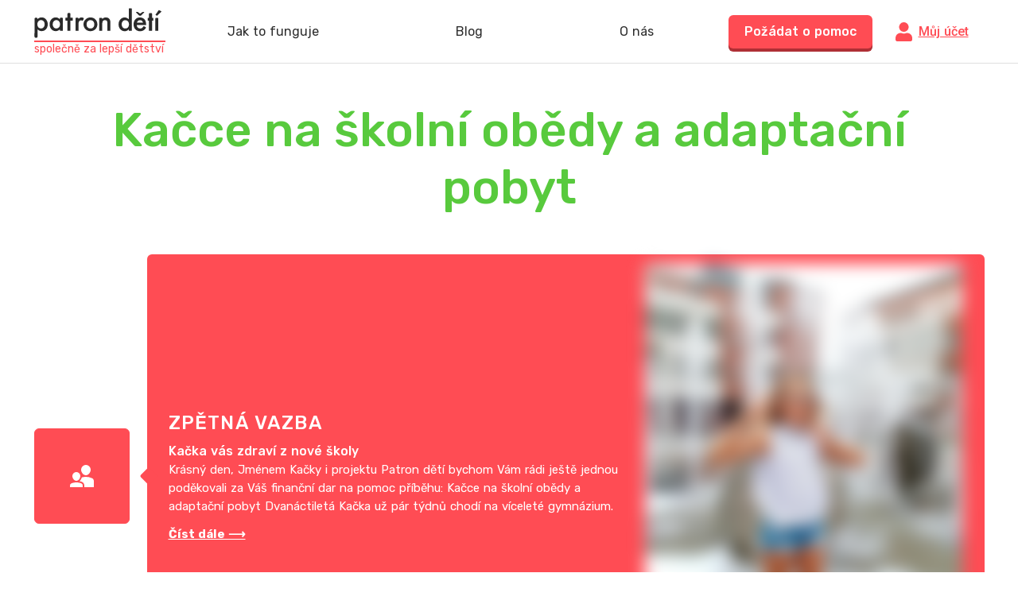

--- FILE ---
content_type: text/html; charset=utf-8
request_url: https://patrondeti.cz/pribeh/kacce-na-skolni-obedy-adaptacni-pobyt
body_size: 78855
content:
<!doctype html>
<html data-n-head-ssr lang="cs-CZ" class="false" data-n-head="%7B%22lang%22:%7B%22ssr%22:%22cs-CZ%22%7D,%22class%22:%7B%22ssr%22:false%7D%7D">
  <head >
    <title>Kačce na školní obědy a adaptační pobyt | Patron dětí</title><meta data-n-head="ssr" charset="utf-8"><meta data-n-head="ssr" name="viewport" content="width=device-width, user-scalable=yes"><meta data-n-head="ssr" name="format-detection" content="telephone=no"><meta data-n-head="ssr" data-hid="description" name="description" content="Kačka se chystá na gymnázium, její maminka samoživitelka ale nemá dostatek peněz na adaptační kurz s novými spolužáky a školní obědy. Pomozme! "><meta data-n-head="ssr" property="og:description" content="Kačka se chystá na gymnázium, její maminka samoživitelka ale nemá dostatek peněz na adaptační kurz s novými spolužáky a školní obědy. Pomozme! "><meta data-n-head="ssr" property="og:title" content="Kačka potřebuje naši pomoc"><meta data-n-head="ssr" property="og:type" content="website"><meta data-n-head="ssr" property="og:image" content="https://backend.patrondeti.cz/sites/default/files/styles/656x380x3/public/2019-08/IMG_0980.jpg?h=2f8bb655&amp;itok=FEaSebDS"><link data-n-head="ssr" rel="preconnect" href="https://cdn.lr-ingest.io" crossorigin="true"><link data-n-head="ssr" rel="preconnect" href="https://fonts.googleapis.com" crossorigin="true"><link data-n-head="ssr" rel="preconnect" href="https://fonts.gstatic.com"><link data-n-head="ssr" rel="preconnect" href="https://www.google-analytics.com" crossorigin="true"><link data-n-head="ssr" rel="icon" type="image/png" href="/icons/favicon-96x96.png" sizes="96x96"><link data-n-head="ssr" rel="icon" type="image/svg+xml" href="/icons/favicon.svg"><link data-n-head="ssr" rel="shortcut icon" href="/icons/favicon.ico"><link data-n-head="ssr" rel="apple-touch-icon" sizes="180x180" href="/icons/apple-touch-icon.png"><script data-n-head="ssr" src="https://polyfill.io/v3/polyfill.min.js?features=fetch%2CObject.entries%2CIntersectionObserver%2CObject.values%2CArray.prototype.find%2CArray.prototype.findIndex%2CArray.prototype.values%2Cdefault" async defer></script><script data-n-head="ssr" src="https://t.leady.com/d9M4ut7K4p38Gf3U/L.js" async defer></script><script data-n-head="ssr" data-hid="gtm-script">if(!window._gtm_init){window._gtm_init=1;(function(w,n,d,m,e,p){w[d]=(w[d]==1||n[d]=='yes'||n[d]==1||n[m]==1||(w[e]&&w[e].p&&e[e][p]()))?1:0})(window,'navigator','doNotTrack','msDoNotTrack','external','msTrackingProtectionEnabled');(function(w,d,s,l,x,y){w[x]={};w._gtm_inject=function(i){if(w.doNotTrack||w[x][i])return;w[x][i]=1;w[l]=w[l]||[];w[l].push({'gtm.start':new Date().getTime(),event:'gtm.js'});var f=d.getElementsByTagName(s)[0],j=d.createElement(s);j.async=true;j.src='https://www.googletagmanager.com/gtm.js?id='+i;f.parentNode.insertBefore(j,f);};w[y]('GTM-WVGF6XR')})(window,document,'script','dataLayer','_gtm_ids','_gtm_inject')}</script><link rel="preload" href="/_nuxt/0f0fec3.js" as="script"><link rel="preload" href="/_nuxt/2472302.js" as="script"><link rel="preload" href="/_nuxt/3bf8828.js" as="script"><link rel="preload" href="/_nuxt/4d013be.js" as="script"><link rel="preload" href="/_nuxt/ad1dd6e.js" as="script"><link rel="preload" href="/_nuxt/f5e634f.js" as="script"><link rel="preload" href="/_nuxt/83ce72a.js" as="script"><style data-vue-ssr-id="2986f94e:0 065a7572:0 3191d5ad:0 11e2a1e9:0 11c5a2ea:0 76970646:0 ef6f1bc8:0 18aa2d69:0 ae405034:0 191717a0:0 34edf898:0 7d7db5c3:0 3f58c89e:0 6639ddae:0 def0a8f8:0 313161bb:0 86740188:0 2cb25743:0 45652bd6:0 0a0003f2:0 4db6b875:0 43f148f6:0 5b9c70f4:0 c90413a0:0 c34a4e44:0">:root{--color-primary:#ff4c54;--color-purple:#9070b9;--color-turquoise:#00bad1;--color-orange:#ffa300;--color-green:#58ca3d;--color-blue:#08f;--color-brown:#8b572a;--color-black:#2a2a2a;--color-gray:#adadad;--color-promo:#58ca3d;--color-primary-a60:rgba(255,76,84,0.6);--color-primary-a15:rgba(255,76,84,0.15);--color-primary-a10:rgba(255,76,84,0.1);--color-purple-a10:rgba(144,112,185,0.1);--color-turquoise-a10:rgba(0,186,209,0.1);--color-orange-a10:rgba(255,163,0,0.1);--color-green-a10:rgba(88,202,61,0.1);--color-blue-a10:rgba(0,136,255,0.1);--color-brown-a10:rgba(139,87,42,0.1);--color-black-a10:rgba(42,42,42,0.1);--color-gray-a10:hsla(0,0%,67.8%,0.1);--font-display:"Rubik","Roboto","Source Sans Pro",-apple-system,BlinkMacSystemFont,"Segoe UI",Roboto,"Helvetica Neue",Arial,sans-serif;--transition-action:0.15s}a,abbr,acronym,address,applet,article,aside,audio,b,big,blockquote,body,canvas,caption,center,cite,code,dd,del,details,dfn,div,dl,dt,em,embed,fieldset,figcaption,figure,footer,form,h1,h2,h3,h4,h5,h6,header,hgroup,html,i,iframe,img,ins,kbd,label,legend,li,mark,menu,nav,object,ol,output,p,pre,q,ruby,s,samp,section,small,span,strike,strong,sub,summary,sup,table,tbody,td,tfoot,th,thead,time,tr,tt,u,ul,var,video{margin:0;padding:0;border:0;font-size:100%}article,aside,details,figcaption,figure,footer,header,hgroup,menu,nav,section{display:block}body{line-height:1}ol,ul{list-style:none}blockquote,q{quotes:none}blockquote:after,blockquote:before,q:after,q:before{content:"";content:none}table{border-collapse:collapse;border-spacing:0}.background-purple{background-color:#9070b9!important;background-color:var(--color-purple)!important}.background-turquoise{background-color:#00bad1!important;background-color:var(--color-turquoise)!important}.background-promo{background-color:#58ca3d!important;background-color:var(--color-promo)!important}.background-orange{background-color:#ffa300!important;background-color:var(--color-orange)!important}.background-green{background-color:#58ca3d!important;background-color:var(--color-green)!important}.background-blue{background-color:#08f!important;background-color:var(--color-blue)!important}.background-brown{background-color:#8b572a!important;background-color:var(--color-brown)!important}.background-primary{background-color:#ff4c54!important;background-color:var(--color-primary)!important}.background-primary-15{background-color:rgba(255,76,84,.15)!important;background-color:var(--color-primary-a15)!important}.background-primary-10{background-color:rgba(255,76,84,.1)!important;background-color:var(--color-primary-a10)!important}.background-gray{background-color:#9b9b9b}.color-primary{color:#ff4c54!important;color:var(--color-primary)!important}.color-purple{color:#9070b9!important;color:var(--color-purple)!important}.color-turquoise{color:#00bad1!important;color:var(--color-turquoise)!important}.color-orange{color:#ffa300!important;color:var(--color-orange)!important}.color-green{color:#58ca3d!important;color:var(--color-green)!important}.color-blue{color:#08f!important;color:var(--color-blue)!important}.color-brown{color:#8b572a!important;color:var(--color-brown)!important}.color-black{color:#2a2a2a!important;color:var(--color-black)!important}.color-white{color:#fff!important}.color-gray{color:#adadad!important;color:var(--color-gray)!important}.text-center{text-align:center}.text-left{text-align:left}.lowercase{text-transform:lowercase}.underline{text-decoration:underline}.no-decoration{text-decoration:none}html{font-family:Roboto,Source Sans Pro,-apple-system,BlinkMacSystemFont,Segoe UI,Helvetica Neue,Arial,sans-serif;font-size:16px;word-spacing:1px;-ms-text-size-adjust:100%;-webkit-text-size-adjust:100%;-moz-osx-font-smoothing:grayscale;-webkit-font-smoothing:antialiased;box-sizing:border-box;min-width:375px}*,:after,:before{box-sizing:border-box;margin:0}.inside{max-width:1275px;min-width:375px;padding:0 40px;margin:0 auto}@media screen and (max-width:640px){.inside{padding:0 20px}}a{color:#ff4c54;color:var(--color-primary)}.h0,a{font-family:Rubik,Roboto,Source Sans Pro,-apple-system,BlinkMacSystemFont,Segoe UI,Helvetica Neue,Arial,sans-serif;font-family:var(--font-display)}.h0{font-size:106px;color:#2a2a2a;color:var(--color-black);font-weight:500}@media screen and (max-width:640px){.h0{font-size:80px}}.h1{font-family:Rubik,Roboto,Source Sans Pro,-apple-system,BlinkMacSystemFont,Segoe UI,Helvetica Neue,Arial,sans-serif;font-family:var(--font-display);font-size:60px;line-height:1.2;color:#2a2a2a;color:var(--color-black);font-weight:500}@media screen and (max-width:640px){.h1{font-size:48px}}.h2{font-family:Rubik,Roboto,Source Sans Pro,-apple-system,BlinkMacSystemFont,Segoe UI,Helvetica Neue,Arial,sans-serif;font-family:var(--font-display);font-size:42px;line-height:1.15;color:#2a2a2a;color:var(--color-black);font-weight:500}@media screen and (max-width:640px){.h2{font-size:32px}}.h3{font-family:Rubik,Roboto,Source Sans Pro,-apple-system,BlinkMacSystemFont,Segoe UI,Helvetica Neue,Arial,sans-serif;font-family:var(--font-display);font-size:32px;line-height:1.25;color:#adadad;color:var(--color-gray);font-weight:500}.h4{font-size:28px;line-height:1.35}.h4,.h5{font-family:Rubik,Roboto,Source Sans Pro,-apple-system,BlinkMacSystemFont,Segoe UI,Helvetica Neue,Arial,sans-serif;font-family:var(--font-display);color:#2a2a2a;color:var(--color-black);font-weight:500}.h5{font-size:24px;line-height:1.17}.h6{font-size:21px;line-height:1.17}.h6,.lunch-h0{font-family:Rubik,Roboto,Source Sans Pro,-apple-system,BlinkMacSystemFont,Segoe UI,Helvetica Neue,Arial,sans-serif;font-family:var(--font-display);color:#2a2a2a;color:var(--color-black);font-weight:500}.lunch-h0{font-size:52px;line-height:62px}@media screen and (max-width:640px){.lunch-h0{font-size:30px;line-height:1}}.lunch-h1{font-family:Rubik,Roboto,Source Sans Pro,-apple-system,BlinkMacSystemFont,Segoe UI,Helvetica Neue,Arial,sans-serif;font-family:var(--font-display);font-size:52px;line-height:62px;color:#ff4c54;color:var(--color-primary);font-weight:500}@media screen and (max-width:640px){.lunch-h1{font-size:30px;line-height:1.6}}.lunch-h2{font-family:Rubik,Roboto,Source Sans Pro,-apple-system,BlinkMacSystemFont,Segoe UI,Helvetica Neue,Arial,sans-serif;font-family:var(--font-display);font-size:32px;line-height:44px;color:#2a2a2a;color:var(--color-black);font-weight:500;text-align:center}.lunch-title{margin-bottom:18px;max-width:800px}.lunch-text,.lunch-text2{font-weight:400;font-size:20px;line-height:28px;color:#2a2a2a;color:var(--color-black);max-width:800px}.lunch-block{display:flex}@media screen and (max-width:640px){.lunch-block{flex-wrap:wrap}}.text{font-size:18px;line-height:1.77}.text,.text-big{color:#2a2a2a;color:var(--color-black)}.text-big{font-size:20px;line-height:1.7}.text-small{font-size:16px;line-height:1.75;color:#adadad;color:var(--color-gray)}.text-small>strong{font-weight:700;color:#2a2a2a;color:var(--color-black)}.lh-1_4{line-height:1.4!important}.font-display{font-family:Rubik,Roboto,Source Sans Pro,-apple-system,BlinkMacSystemFont,Segoe UI,Helvetica Neue,Arial,sans-serif;font-family:var(--font-display)}.bold{font-weight:700}.light{font-weight:300}.weight-medium{font-weight:500}.weight-normal{font-weight:400}.block{display:block}.inline-block{display:inline-block}.pointer{cursor:pointer}img[lazy=loading]{opacity:0}img[lazy=error],img[lazy=loaded]{transition:opacity .3s ease;opacity:1}.disabled--loading{transition:opacity .15s ease;opacity:.6;pointer-events:none}.hr{border:0;border-bottom:1px solid #adadad}.storyPageMarkdown b,.storyPageMarkdown strong{font-weight:700}.storyPageMarkdown i{font-style:italic}.storyPageMarkdown h2{font-family:Rubik,Roboto,Source Sans Pro,-apple-system,BlinkMacSystemFont,Segoe UI,Helvetica Neue,Arial,sans-serif;font-family:var(--font-display);font-size:28px;line-height:1.35;color:#adadad;color:var(--color-gray);font-weight:500;margin-bottom:.7em}.storyPageMarkdown li,.storyPageMarkdown p{font-size:18px;line-height:1.77;color:#2a2a2a;color:var(--color-black);margin-bottom:1em}.storyPageMarkdown li:last-of-type,.storyPageMarkdown p:last-of-type{margin-bottom:0}.storyPageMarkdown li{padding-left:26px;position:relative}.storyPageMarkdown li:before{content:url([data-uri]);position:absolute;left:0;top:0;transform:rotate(180deg)}.goBack{display:inline-flex;align-items:center;font-size:14px;margin:12px 6px 20px 0}.goBack__icon{margin-right:6px;margin-bottom:2px}.graySection{padding:60px;border-radius:6px;background-color:#fafafa}@media screen and (max-width:640px){.graySection{padding:20px}}.graySection>:last-child{margin-bottom:0!important}a,button,input{outline:0}.errorMessage{margin-top:8px;display:block}.text-gdpr{font-size:14px;color:#adadad;color:var(--color-gray)}.text-gdpr a{color:inherit}.fb_dialog.fb_dialog_mobile{transition:transform .3s cubic-bezier(.68,-.55,.265,1.55)}.facebookChat--offset .fb_dialog.fb_dialog_mobile{transform:translateY(-80px)}// Print *{-webkit-print-color-adjust:exact!important;color-adjust:exact!important}@media print{html{zoom:.7}}@media screen and (max-width:640px){.hideOnMobile{display:none!important}}@media screen and (min-width:640px){.onlyOnMobile{display:none!important}}.proofStat__wrap{display:flex;justify-content:space-between;padding:50px 0}@media print{.proofStat__wrap{padding:15px 0}}@media screen and (max-width:640px){.proofStat__wrap{display:block}}.proofStat__single{text-align:center}@media screen and (max-width:640px){.proofStat__single{margin-bottom:30px}.proofStat__single:last-of-type{margin-bottom:0}}.proofStat__icon{width:24px;height:24px}.proofStat__label{color:#adadad;color:var(--color-gray);padding:10px 0}.proofStat__heading{font-size:64px;font-family:Rubik,Roboto,Source Sans Pro,-apple-system,BlinkMacSystemFont,Segoe UI,Helvetica Neue,Arial,sans-serif;font-family:var(--font-display);font-weight:500}.info{display:inline-block;width:12px;height:12px;background:url([data-uri]) 50% no-repeat;vertical-align:middle}.info.is--offsetRight{margin-right:-12px}@-webkit-keyframes placeHolderShimmer{0%{background-position:-468px 0}to{background-position:468px 0}}@keyframes placeHolderShimmer{0%{background-position:-468px 0}to{background-position:468px 0}}.animated-loading-background{background:#f6f6f6;background:linear-gradient(90deg,#f6f6f6 8%,#f0f0f0 18%,#f6f6f6 33%);background-size:800px 104px}.animated-loading-background,.animated-loading-background-dark{-webkit-animation-duration:1.25s;animation-duration:1.25s;-webkit-animation-fill-mode:forwards;animation-fill-mode:forwards;-webkit-animation-iteration-count:infinite;animation-iteration-count:infinite;-webkit-animation-name:placeHolderShimmer;animation-name:placeHolderShimmer;-webkit-animation-timing-function:linear;animation-timing-function:linear;position:relative}.animated-loading-background-dark{background:#ddd;background:linear-gradient(90deg,#ddd 8%,#d7d7d7 18%,#ddd 33%);background-size:800px 104px}.loader{color:#ff4c54;color:var(--color-primary);font-size:20px;margin:140px auto;width:1em;height:1em;border-radius:50%;position:relative;text-indent:-9999em;-webkit-animation:load4 1.3s linear infinite;animation:load4 1.3s linear infinite;transform:translateZ(0)}@-webkit-keyframes load4{0%,to{box-shadow:0 -3em 0 .2em,2em -2em 0 0,3em 0 0 -1em,2em 2em 0 -1em,0 3em 0 -1em,-2em 2em 0 -1em,-3em 0 0 -1em,-2em -2em 0 0}12.5%{box-shadow:0 -3em 0 0,2em -2em 0 .2em,3em 0 0 0,2em 2em 0 -1em,0 3em 0 -1em,-2em 2em 0 -1em,-3em 0 0 -1em,-2em -2em 0 -1em}25%{box-shadow:0 -3em 0 -.5em,2em -2em 0 0,3em 0 0 .2em,2em 2em 0 0,0 3em 0 -1em,-2em 2em 0 -1em,-3em 0 0 -1em,-2em -2em 0 -1em}37.5%{box-shadow:0 -3em 0 -1em,2em -2em 0 -1em,3em 0 0 0,2em 2em 0 .2em,0 3em 0 0,-2em 2em 0 -1em,-3em 0 0 -1em,-2em -2em 0 -1em}50%{box-shadow:0 -3em 0 -1em,2em -2em 0 -1em,3em 0 0 -1em,2em 2em 0 0,0 3em 0 .2em,-2em 2em 0 0,-3em 0 0 -1em,-2em -2em 0 -1em}62.5%{box-shadow:0 -3em 0 -1em,2em -2em 0 -1em,3em 0 0 -1em,2em 2em 0 -1em,0 3em 0 0,-2em 2em 0 .2em,-3em 0 0 0,-2em -2em 0 -1em}75%{box-shadow:0 -3em 0 -1em,2em -2em 0 -1em,3em 0 0 -1em,2em 2em 0 -1em,0 3em 0 -1em,-2em 2em 0 0,-3em 0 0 .2em,-2em -2em 0 0}87.5%{box-shadow:0 -3em 0 0,2em -2em 0 -1em,3em 0 0 -1em,2em 2em 0 -1em,0 3em 0 -1em,-2em 2em 0 0,-3em 0 0 0,-2em -2em 0 .2em}}@keyframes load4{0%,to{box-shadow:0 -3em 0 .2em,2em -2em 0 0,3em 0 0 -1em,2em 2em 0 -1em,0 3em 0 -1em,-2em 2em 0 -1em,-3em 0 0 -1em,-2em -2em 0 0}12.5%{box-shadow:0 -3em 0 0,2em -2em 0 .2em,3em 0 0 0,2em 2em 0 -1em,0 3em 0 -1em,-2em 2em 0 -1em,-3em 0 0 -1em,-2em -2em 0 -1em}25%{box-shadow:0 -3em 0 -.5em,2em -2em 0 0,3em 0 0 .2em,2em 2em 0 0,0 3em 0 -1em,-2em 2em 0 -1em,-3em 0 0 -1em,-2em -2em 0 -1em}37.5%{box-shadow:0 -3em 0 -1em,2em -2em 0 -1em,3em 0 0 0,2em 2em 0 .2em,0 3em 0 0,-2em 2em 0 -1em,-3em 0 0 -1em,-2em -2em 0 -1em}50%{box-shadow:0 -3em 0 -1em,2em -2em 0 -1em,3em 0 0 -1em,2em 2em 0 0,0 3em 0 .2em,-2em 2em 0 0,-3em 0 0 -1em,-2em -2em 0 -1em}62.5%{box-shadow:0 -3em 0 -1em,2em -2em 0 -1em,3em 0 0 -1em,2em 2em 0 -1em,0 3em 0 0,-2em 2em 0 .2em,-3em 0 0 0,-2em -2em 0 -1em}75%{box-shadow:0 -3em 0 -1em,2em -2em 0 -1em,3em 0 0 -1em,2em 2em 0 -1em,0 3em 0 -1em,-2em 2em 0 0,-3em 0 0 .2em,-2em -2em 0 0}87.5%{box-shadow:0 -3em 0 0,2em -2em 0 -1em,3em 0 0 -1em,2em 2em 0 -1em,0 3em 0 -1em,-2em 2em 0 0,-3em 0 0 0,-2em -2em 0 .2em}}.color-family{font-size:22px;color:#ffa300;color:var(--color-orange)}.color-health_care{font-size:22px;color:#9070b9;color:var(--color-purple)}.color-education{font-size:22px;color:#58ca3d;color:var(--color-green)}.orange{background-color:#ffa300!important;background-color:var(--color-orange)!important;box-shadow:0 4px 0 0 #e89a0b!important}.green{background-color:#58ca3d!important;background-color:var(--color-green)!important;box-shadow:0 4px 0 0 #2abd07!important}.purple{background-color:#9070b9!important;background-color:var(--color-purple)!important;box-shadow:0 4px 0 0 #6507de!important}
.vue-modal-resizer{overflow:hidden;width:12px;height:12px;right:0;bottom:0;z-index:9999999;cursor:se-resize}.vue-modal-resizer,.vue-modal-resizer:after{display:block;position:absolute;background:transparent}.vue-modal-resizer:after{content:"";left:0;top:0;width:0;height:0;border-bottom:10px solid #ddd;border-left:10px solid transparent}.vue-modal-resizer.clicked:after{border-bottom:10px solid #369be9}.v--modal-block-scroll{overflow:hidden;width:100vw}.v--modal-overlay{position:fixed;box-sizing:border-box;left:0;top:0;width:100%;height:100vh;background-color:rgba(35,35,35,.6);z-index:999;opacity:1}.v--modal-overlay.scrollable{height:100%;min-height:100vh;overflow-y:auto;-webkit-overflow-scrolling:touch}.v--modal-overlay .v--modal-background-click{width:100%;height:100%}.v--modal-overlay .v--modal-box{position:relative;box-sizing:border-box}@media screen and (max-width:640px){.v--modal-overlay .v--modal-box{max-width:100%}}.v--modal-overlay.scrollable .v--modal-box{margin-bottom:2px}.v--modal{text-align:left;border-radius:6px;box-shadow:0 4px 12px 0 rgba(0,0,0,.08);background-color:#fff;padding:0}@media screen and (max-width:640px){.v--modal{border-radius:0;box-shadow:none}}.v--modal.is--surfey{border-radius:12px;overflow:hidden}.v--modal.v--modal-fullscreen{width:100vw;height:100vh;margin:0;left:0;top:0}.v--modal-top-right{display:block;position:absolute;right:0;top:0}.overlay-fade-enter-active,.overlay-fade-leave-active{transition:all .2s}.overlay-fade-enter,.overlay-fade-leave-active{opacity:0}.nice-modal-fade-enter-active,.nice-modal-fade-leave-active{transition:all .4s}.nice-modal-fade-enter,.nice-modal-fade-leave-active{opacity:0;transform:translateY(-20px)}.vue-dialog div{box-sizing:border-box}.vue-dialog .dialog-flex{width:100%;height:100%}.vue-dialog .dialog-content{flex:1 0 auto;width:100%;padding:15px;font-size:14px}.vue-dialog .dialog-c-title{font-weight:600;padding-bottom:15px}.vue-dialog .vue-dialog-buttons{display:flex;flex:0 1 auto;width:100%;border-top:1px solid #eee}.vue-dialog .vue-dialog-buttons-none{width:100%;padding-bottom:15px}.vue-dialog-button{font-size:12px!important;background:transparent;padding:0;margin:0;border:0;cursor:pointer;box-sizing:border-box;line-height:40px;height:40px;color:inherit;font:inherit;outline:none}.vue-dialog-button:hover{background:rgba(0,0,0,.01)}.vue-dialog-button:active{background:rgba(0,0,0,.025)}.vue-dialog-button:not(:first-of-type){border-left:1px solid #eee}.modalClose{display:block;position:absolute;right:-16px;top:-16px;width:32px;height:32px;border-radius:100%;background:url([data-uri]) 50%/12px 12px no-repeat;background-color:var(--color-primary);overflow:hidden;white-space:nowrap;text-indent:100%;font-size:0;border:0;outline:0;cursor:pointer;z-index:5}@media screen and (max-width:640px){.modalClose{position:static;margin:0 auto 16px}}.tooltip{display:block!important;z-index:14;max-width:90vw}.tooltip .tooltip-inner{font-size:16px;line-height:22px;color:#fff;background:#2a2a2a;border-radius:6px;padding:13px 12px;max-width:375px}.tooltip .tooltip-arrow{width:0;height:0;border-style:solid;position:absolute;margin:5px;border-color:#2a2a2a;z-index:1}.tooltip[x-placement^=top]{margin-bottom:12px}.tooltip[x-placement^=top] .tooltip-arrow{border-width:6px 6px 0;border-left-color:transparent!important;border-right-color:transparent!important;border-bottom-color:transparent!important;bottom:-6px;left:calc(50% - 6px);margin-top:0;margin-bottom:0}.tooltip[x-placement^=bottom]{margin-top:12px}.tooltip[x-placement^=bottom] .tooltip-arrow{border-width:0 6px 6px;border-left-color:transparent!important;border-right-color:transparent!important;border-top-color:transparent!important;top:-6px;left:calc(50% - 6px);margin-top:0;margin-bottom:0}.tooltip[x-placement^=right]{margin-left:12px}.tooltip[x-placement^=right] .tooltip-arrow{border-width:6px 6px 6px 0;border-left-color:transparent!important;border-top-color:transparent!important;border-bottom-color:transparent!important;left:-6px;top:calc(50% - 6px);margin-left:0;margin-right:0}.tooltip[x-placement^=left]{margin-right:12px}.tooltip[x-placement^=left] .tooltip-arrow{border-width:6px 0 6px 6px;border-top-color:transparent!important;border-right-color:transparent!important;border-bottom-color:transparent!important;right:-6px;top:calc(50% - 6px);margin-left:0;margin-right:0}.tooltip.popover{$color:#f9f9f9}.tooltip.popover .popover-inner{background:$color;color:#000;padding:24px;border-radius:5px;box-shadow:0 5px 30px rgba(black,.1)}.tooltip.popover .popover-arrow{border-color:$color}.tooltip[aria-hidden=true]{visibility:hidden;opacity:0;transition:opacity .15s,visibility .15s}.tooltip[aria-hidden=false]{visibility:visible;opacity:1;transition:opacity .15s}
.nuxt-progress{position:fixed;top:0;left:0;right:0;height:2px;width:0;opacity:1;transition:width .1s,opacity .4s;background-color:#ff4c54;z-index:999999}.nuxt-progress.nuxt-progress-notransition{transition:none}.nuxt-progress-failed{background-color:red}
.pageWrap{padding-top:80px}.pageWrap.is--infoBar{padding-top:calc(80px + 3.4vw)}@media screen and (max-width:640px){.pageWrap{overflow-x:hidden}}.page-enter-active,.page-leave-active{transition:all .3s}.page-enter,.page-leave-active{opacity:0;transform:translateY(-20px)}
.obedy2[data-v-6c864fd0]{font-size:12px;line-height:20px;margin-left:10px;margin-top:-15px}@-moz-document url-prefix(){.obedy2{margin-top:0!important}}.pageHeader__wrap[data-v-6c864fd0]{position:fixed;left:0;top:0;right:0;background-color:#fff;z-index:15;transition:background-color .3s ease .3s;border-bottom:1px solid #dfdfdf}.pageHeader__wrap.is--homepage[data-v-6c864fd0]{background-color:#f6f6f6}.pageHeader__wrap.is--aboutUs[data-v-6c864fd0],.pageHeader__wrap.is--form[data-v-6c864fd0]{background-color:#fff1f2}.pageHeader__wrap.is--cart[data-v-6c864fd0]{background-color:#f7f7f7}.pageHeader__wrap.is--activateAccount[data-v-6c864fd0]{border-bottom:0}.pageHeader__inside[data-v-6c864fd0]{display:flex;justify-content:space-between;align-items:center;height:79px;position:relative}.pageHeader__logoWrap[data-v-6c864fd0]{align-items:center}@media screen and (max-width:640px){.pageHeader__logoWrap[data-v-6c864fd0]{display:flex}}@media screen and (max-width:640px){.pageHeader__logo[data-v-6c864fd0]{width:142px;height:auto}}.pageHeader__logoClaim[data-v-6c864fd0]{font-family:var(--font-display);font-size:14px;line-height:17px;color:var(--color-primary);border-top:2px solid var(--color-primary);width:165px}@media (min-width:640px) and (max-width:880px){.pageHeader__logoClaim[data-v-6c864fd0]{display:none}}@media screen and (max-width:640px){.pageHeader__logoClaim[data-v-6c864fd0]{font-size:14px;line-height:17px;white-space:nowrap;padding:0 0 0 12px;margin:0 0 4px 12px;border-left:2px solid var(--color-primary);width:100px;border-top:none}}.pageHeader__rightWrap[data-v-6c864fd0]{display:flex;align-items:center;align-self:flex-end;height:100%}@media screen and (max-width:640px){.pageHeader__rightWrap[data-v-6c864fd0]{display:none}}@media print{.pageHeader__rightWrap[data-v-6c864fd0]{display:none}}.pageHeader__rightText[data-v-6c864fd0]{color:var(--color-gray);font-size:16px;line-height:22px;text-align:right;font-family:var(--font-display);white-space:nowrap;margin-right:12px}.pageHeader__childWrap[data-v-6c864fd0]{position:relative;font-size:0;padding-top:5px}.pageHeader__childWrap:hover .pageHeader__childPlus[data-v-6c864fd0]{transform:translateY(-5px)}.pageHeader__childImg[data-v-6c864fd0]{display:block;transform:translateZ(0);pointer-events:none}.pageHeader__childPlus[data-v-6c864fd0]{border-radius:100%;width:24px;height:24px;background-color:var(--color-primary);color:#fff;position:absolute;left:0;top:5px;text-align:center;line-height:24px;font-size:19px;font-weight:900;transition:transform .15s ease}.pageHeader__mobileBurger[data-v-6c864fd0]{display:flex;width:42px;height:42px;justify-content:center;align-items:center}.pageHeader__centerWrap[data-v-6c864fd0]{position:relative}@media screen and (max-width:640px){.pageHeader__centerWrap[data-v-6c864fd0]{display:none}}.pageHeader__roleSwitchButton[data-v-6c864fd0]{display:flex;align-items:center;font-family:var(--font-display);font-weight:500;font-size:24px;background:transparent;border:0;outline:0;padding:0;cursor:pointer}.pageHeader__roleSwitchButton.is--innactive[data-v-6c864fd0]{cursor:default;pointer-events:none}.pageHeader__menuLink[data-v-6c864fd0]{display:flex;align-items:center;font-family:var(--font-display);font-weight:400;font-size:16px;color:#000;cursor:pointer;text-decoration:none}.pageHeader__roleSwitchNav[data-v-6c864fd0]{position:absolute;top:92%;right:-7%;transform:translateX(-50%);background:#fff;border:1px solid #adadad;box-sizing:border-box;border-radius:4px;box-shadow:0 8px 14px rgba(0,0,0,.07);z-index:3;width:226px;height:auto;line-height:40px;padding:20px}.pageHeader__roleSwitchNavLink[data-v-6c864fd0]{display:block;background:transparent;border:0;outline:0;padding:0 20px;text-decoration:none;text-align:left;cursor:pointer;white-space:nowrap;font-family:var(--font-display);font-weight:500;font-size:24px;line-height:65px;color:var(--color-black)}.pageHeader__roleSwitchNavLink[data-v-6c864fd0]:hover{background:var(--color-primary-a10)}.pageHeader__userNavWrap[data-v-6c864fd0]{position:relative}.pageHeader__userNavToggleButton[data-v-6c864fd0]{display:inline-flex;background:transparent;border:0;outline:0;padding:0;cursor:pointer;align-items:center;font-family:var(--font-display);font-size:16px;color:#9b9b9b;text-decoration:none}.pageHeader__userNav[data-v-6c864fd0]{position:absolute;top:150%;right:0;width:300px;background:#fff;border:1px solid #dfdfdf;box-sizing:border-box;border-radius:4px;box-shadow:0 8px 14px rgba(0,0,0,.07)}.pageHeader__userNavLink[data-v-6c864fd0]{display:block;background:transparent;width:100%;border:0;outline:0;padding:0 20px;text-decoration:none;text-align:left;cursor:pointer;font-family:var(--font-display);font-weight:500;font-size:21px;line-height:50px}.pageHeader__userNavLink[data-v-6c864fd0]:hover{background:var(--color-primary-a10)}.pageHeader__mobileNav[data-v-6c864fd0]{position:fixed;left:0;right:0;top:78px;bottom:0;background:#fff;overflow-x:auto}.pageHeader__mobileNavSwitcher[data-v-6c864fd0]{text-align:center!important;font-family:var(--font-display);font-weight:500;font-size:24px;line-height:28px;color:#fff;margin-bottom:15px;padding:32px 0}.pageHeader__mobileNavSwitcherTitle[data-v-6c864fd0]{display:block;margin-bottom:22px}.pageHeader__mobileNavSwitcherLink[data-v-6c864fd0]{display:block;color:hsla(0,0%,100%,.5);box-shadow:none!important;margin-bottom:22px;text-decoration:none}.pageHeader__mobileNavSwitcherLink[data-v-6c864fd0]:last-child{margin-bottom:0}.pageHeader__mobileNavSwitcherLink.is--active[data-v-6c864fd0]{color:#fff;text-decoration:underline}.pageHeader__mobileNavLink[data-v-6c864fd0]{padding:15px 44px}.pageHeader__mobileNavLink .pageHeader__menuLink[data-v-6c864fd0]{margin:10px 0}.pageHeader__mobileNavLink img[data-v-6c864fd0]{margin-right:10px}.pageHeader__mobileNavHeading[data-v-6c864fd0]{display:block;font-family:var(--font-display);font-size:18px;font-weight:500;color:var(--color-primary);line-height:22px;padding:0 0 21px}.pageHeader__mobileContact-label[data-v-6c864fd0]{color:var(--color-gray)}.pageHeader__mobileContact-phone[data-v-6c864fd0]{font-size:32px;padding-bottom:12px}.pageHeader__mobileContact-email[data-v-6c864fd0],.pageHeader__mobileContact-phone[data-v-6c864fd0]{font-family:var(--font-display);color:var(--color-primary);line-height:1}.pageHeader__mobileContact-email[data-v-6c864fd0]{font-size:24px}.pageHeader__mobileContact-email[data-v-6c864fd0]:hover{text-decoration:none}.pageHeader__activateAccount[data-v-6c864fd0]{padding:1vw 0;font-family:var(--font-display);font-weight:500;font-size:1vw;line-height:1.4;color:#fff;text-align:center}@media screen and (max-width:640px){.pageHeader__activateAccount[data-v-6c864fd0]{padding:2vw 0;font-size:3.2vw}}.pageHeader__bannerCTA[data-v-6c864fd0]{display:block;position:absolute;left:0;right:0;margin:0 auto;width:409px;top:calc(100% - 15px)}.pageHeader__bannerCTA svg[data-v-6c864fd0]{max-width:100%}@media screen and (max-width:640px){.pageHeader__bannerCTA[data-v-6c864fd0]{width:318px;top:calc(100% - 12px)}}.pageHeader__bannerOrganisationCTA[data-v-6c864fd0]{display:block;position:absolute;left:0;right:0;margin:0 auto;width:481px;top:calc(100% + 12px)}.pageHeader__bannerOrganisationCTA svg[data-v-6c864fd0]{max-width:100%}@media screen and (max-width:640px){.pageHeader__bannerOrganisationCTA[data-v-6c864fd0]{width:318px}}.pageHeader__link[data-v-6c864fd0]{margin-right:15px;text-decoration:none;color:#2d2d2d;font-size:16px}.pageHeader__link[data-v-6c864fd0]:hover{font-weight:500}.pageHeader__links[data-v-6c864fd0]{display:flex;justify-content:space-around;width:100%}@media screen and (max-width:640px){.pageHeader__links[data-v-6c864fd0]{display:none}}.button.is--turquoise[data-v-6c864fd0]{background:var(--color-turquoise)!important;box-shadow:0 4px 0 #008191!important}.button.is--turquoise[data-v-6c864fd0]:active,.button.is--turquoise[data-v-6c864fd0]:hover{background:#008191!important}@media screen and (max-width:640px){.button.is--turquoise[data-v-6c864fd0]{display:none}}.salutation-info[data-v-6c864fd0]{text-align:left}
.button[data-v-1ac254a8]{display:block;width:-webkit-max-content;width:-moz-max-content;width:max-content;position:relative;font-family:inherit;padding:20px 24px;outline:0;border:0;cursor:pointer;border-radius:6px;font-size:16px;line-height:16px;font-weight:700;transition:all var(--transition-action) ease;text-decoration:none;text-align:center;overflow:hidden;will-change:transform}.button[disabled][data-v-1ac254a8]{pointer-events:none;opacity:.75}.button.is--loading[data-v-1ac254a8]{pointer-events:none;opacity:1}.button.is--loading .button__innerWrap[data-v-1ac254a8]{opacity:0;transform:scale(.7)}.button.is--loading .button__loadingWrap[data-v-1ac254a8]{transform:translateY(0)}.button.is--small[data-v-1ac254a8]{padding:13px 20px;font-weight:500}.button.is--fullwidth[data-v-1ac254a8]{width:100%;box-sizing:border-box}.button.is--inline[data-v-1ac254a8]{display:inline-block}.button.is--column .button__innerWrap[data-v-1ac254a8]{flex-direction:column}.button.is--large[data-v-1ac254a8]{font-size:28px;font-weight:500;padding:28px 60px}@media screen and (max-width:640px){.button[data-v-1ac254a8]{width:100%}}.has--tooltip>.button[data-v-1ac254a8]{background-image:url(/_nuxt/img/question.ad5bfdc.svg);background-repeat:no-repeat;background-position:right 15px center}.button__innerWrap[data-v-1ac254a8]{display:flex;align-items:center;transition:all .15s ease;justify-content:center;width:100%}.button.is--primary[data-v-1ac254a8]{background-color:var(--color-primary);font-family:var(--font-display);color:#fff;box-shadow:0 4px 0 0 #af2f35}.button.is--primary[data-v-1ac254a8]:hover{background-color:#e5474e;transform:translateY(2px);box-shadow:0 2px 0 0 #af2f35}.button.is--primary.is--loading[data-v-1ac254a8],.button.is--primary[data-v-1ac254a8]:active{transform:translateY(4px);box-shadow:0 0 0 0 #af2f35}.button.is--primary.is--loading[data-v-1ac254a8]{background-color:#e5474e}.button.is--flat[data-v-1ac254a8]{background-color:var(--color-primary);font-family:var(--font-display);color:#fff}.button.is--flat[data-v-1ac254a8]:hover{background-color:#e5474e}.button.is--flat.is--loading[data-v-1ac254a8]{background-color:#e5474e}.button.is--secondary[data-v-1ac254a8]{background-color:rgba(42,42,42,.2)!important;line-height:20px;color:#fff}.button.is--secondary[data-v-1ac254a8]:hover{background-color:rgba(42,42,42,.12)!important}.button.is--secondary.is--loading[data-v-1ac254a8],.button.is--secondary[data-v-1ac254a8]:active{background-color:rgba(42,42,42,.06)!important}.button.is--basic[data-v-1ac254a8],.button.is--link[data-v-1ac254a8]{background:transparent!important;font-weight:500;font-size:18px;line-height:20px;text-decoration:underline;color:var(--color-primary)}.button.is--basic[data-v-1ac254a8]:hover,.button.is--link[data-v-1ac254a8]:hover{text-decoration:none}.button.is--basic.is--small[data-v-1ac254a8],.button.is--link.is--small[data-v-1ac254a8]{font-size:16px}.button.is--basic[data-v-1ac254a8]{padding:0}.button.is--category[data-v-1ac254a8]{color:#fff;font-weight:500;display:flex;align-items:center;height:60px}.button.is--category[data-v-1ac254a8]:hover{text-decoration:underline;box-shadow:0 0 12px 0 rgba(0,0,0,.2)}.button.is--category.is--loading[data-v-1ac254a8],.button.is--category[data-v-1ac254a8]:active{text-decoration:underline;box-shadow:0 0 24px 0 rgba(0,0,0,.15)}.button.is--category img[data-v-1ac254a8]:first-child{margin:0 12px 0 0}.button.is--category.is--small[data-v-1ac254a8]{height:46px}.button.is--category.is--small img[data-v-1ac254a8]:first-child{margin:0 8px 0 0}@media screen and (max-width:640px){.button.is--category[data-v-1ac254a8]{padding:0;height:48px;width:48px;justify-content:center}.button.is--category img[data-v-1ac254a8]:first-child{margin:0}.button.is--category .button__textWrap[data-v-1ac254a8]{display:none!important}}.button.is--expandable[data-v-1ac254a8]{display:flex;align-items:center;height:40px;border-radius:20px;padding:0;transition:border-radius .15s ease;background:var(--color-primary)}.button.is--expandable[data-v-1ac254a8]:after{content:url([data-uri]);display:inline-block;width:16px;height:14px;margin:0 12px;transition:margin .3s ease,transform .4s ease;flex-shrink:0}@media screen and (max-width:640px){.button.is--expandable[data-v-1ac254a8]:after{margin:0 20px 0 8px}}.button.is--expandable .button__textWrap[data-v-1ac254a8]{max-width:0;display:inline-block;overflow:hidden;white-space:nowrap;transition:all .4s ease;color:#fff}@media screen and (max-width:640px){.button.is--expandable .button__textWrap[data-v-1ac254a8]{max-width:none;margin:0 0 0 20px}}.button.is--expandable.is--expanded[data-v-1ac254a8],.button.is--expandable[data-v-1ac254a8]:hover{border-radius:6px}.button.is--expandable.is--expanded .button__textWrap[data-v-1ac254a8],.button.is--expandable:hover .button__textWrap[data-v-1ac254a8]{max-width:320px;margin:0 0 0 20px}.button.is--expandable.is--expanded[data-v-1ac254a8]:after,.button.is--expandable[data-v-1ac254a8]:hover:after{margin:0 20px 0 8px;transform:rotate(1turn)}@media screen and (max-width:640px){.button.is--expandable[data-v-1ac254a8]{width:auto;border-radius:6px}}.button.is--expandable.is--inverse[data-v-1ac254a8]{background:#fff}.button.is--expandable.is--inverse .button__textWrap[data-v-1ac254a8]{color:var(--color-primary)}.button.is--expandable.is--inverse[data-v-1ac254a8]:after{content:url([data-uri])}.button__loadingWrap[data-v-1ac254a8]{position:absolute;left:0;right:0;top:0;bottom:38px;margin:auto;text-align:center;transform:translateY(180px);transition:transform .3s ease}.button__loadingWrap[data-v-1ac254a8],.button__loadingWrap[data-v-1ac254a8]:after,.button__loadingWrap[data-v-1ac254a8]:before{border-radius:50%;width:12px;height:12px;-webkit-animation-fill-mode:both;animation-fill-mode:both;-webkit-animation:load7-data-v-1ac254a8 1s ease-in-out infinite;animation:load7-data-v-1ac254a8 1s ease-in-out infinite}.button__loadingWrap[data-v-1ac254a8]{color:inherit;font-size:10px;-webkit-animation-delay:-.16s;animation-delay:-.16s}.button__loadingWrap[data-v-1ac254a8]:after,.button__loadingWrap[data-v-1ac254a8]:before{content:"";position:absolute;top:0}.button__loadingWrap[data-v-1ac254a8]:before{left:-17px;-webkit-animation-delay:-.32s;animation-delay:-.32s}.button__loadingWrap[data-v-1ac254a8]:after{left:17px}@-webkit-keyframes load7-data-v-1ac254a8{0%,80%,to{box-shadow:0 20px 0 0}40%{box-shadow:0 12px 0 0}}@keyframes load7-data-v-1ac254a8{0%,80%,to{box-shadow:0 20px 0 0}40%{box-shadow:0 12px 0 0}}
.storyPage__previewText[data-v-79d8e786]{font-size:32px;line-height:38px;color:#979797}.storyPageHeader[data-v-79d8e786]{padding:48px 0;display:flex;justify-content:space-between;align-items:center}@media screen and (max-width:640px){.storyPageHeader[data-v-79d8e786]{flex-wrap:wrap;justify-content:center}}.storyPageHeader__badge[data-v-79d8e786]{padding:11px;background:var(--color-primary);font-family:var(--font-display);font-weight:700;font-size:21px;line-height:26px;color:#fff;flex-shrink:0;border-radius:4px;margin:0 40px}@media screen and (max-width:640px){.storyPageHeader__badge[data-v-79d8e786]{order:3;margin-top:20px}}.storyPageHeader__title[data-v-79d8e786]{text-align:center}.storyPageHeader__title.is--badge[data-v-79d8e786]{text-align:left}@media screen and (max-width:640px){.storyPageHeader__title.is--badge[data-v-79d8e786]{text-align:center}}.storyPageHeader__arrowWrap[data-v-79d8e786]{width:40px;flex-basis:40px;flex-shrink:0}@media screen and (max-width:640px){.storyPageHeader__arrowWrap[data-v-79d8e786]{display:none!important}}.storyPageHeader__arrow[data-v-79d8e786]{display:block;width:40px;height:40px;border-radius:100%;font-size:22px;line-height:40px;text-align:center;font-weight:700;color:#fff;text-decoration:none}.storyPageHeader__arrow[data-v-79d8e786]:not(:hover){color:var(--color-gray);background:#f5f5f5!important}.storyPageContentWrap[data-v-79d8e786]{padding-bottom:100px}.storyPage__row[data-v-79d8e786]{display:flex}@media (max-width:960px){.storyPage__row[data-v-79d8e786]{flex-direction:column}}@media (max-width:960px){.storyPage__bottomRow[data-v-79d8e786]{flex-direction:column-reverse}}.storyPage__topRow[data-v-79d8e786]{align-items:center}.storyPage__leftColumn[data-v-79d8e786]{flex-grow:2}@media (max-width:960px){.storyPage__leftColumn[data-v-79d8e786]{width:100%}}@media (max-width:960px){.storyPage__leftColumnPatronBox[data-v-79d8e786]{margin-top:0!important}}.storyPage__rightColumn[data-v-79d8e786]{width:432px;margin-left:32px;flex-shrink:0;flex-basis:1}@media (max-width:960px){.storyPage__rightColumn[data-v-79d8e786]{width:100%;height:auto!important;margin-left:0;padding:20px 0}}@media (max-width:960px){.TheStoryDonationBox[data-v-79d8e786]{transform:none!important}}.storyPage__topRightColumn[data-v-79d8e786]{padding:20px 0}@media (max-width:960px){.storyPage__topRightColumn[data-v-79d8e786]{text-align:center}}.storyPage__heroImgWrap[data-v-79d8e786]{font-size:0;align-self:flex-start}.storyPage__heroImgWrap.is--blurred[data-v-79d8e786]{filter:blur(10px)}.storyPage__heroImg[data-v-79d8e786]{border-radius:6px 6px 0 0;max-width:100%;height:auto}@media (max-width:960px){.storyPage__heroImg[data-v-79d8e786]{display:block;margin:0 auto;height:auto;border-radius:6px}}.storyPage__storyCategory[data-v-79d8e786]{margin-bottom:24px}.storyPage__storySubjectTitle[data-v-79d8e786]{display:block}.storyPage__storySubject[data-v-79d8e786]{margin:4px 0 40px}.storyPage__storyTitle[data-v-79d8e786]{margin:44px 0 24px;color:var(--color-gray)}.completedStories__title[data-v-79d8e786]{margin:40px 0 60px;text-align:center;color:var(--color-gray)}
.ControlCategoryLink[data-v-15b5c4d4]{font-size:18px;font-weight:500;font-family:var(--font-display);display:block;display:inline-flex;align-items:center}.ControlCategoryLink__icon[data-v-15b5c4d4]{margin-right:6px}
.family-icon[data-v-1e7148ad]{height:35px;width:35px}.img[data-v-1e7148ad]{display:inline-block}
.TheStoryPatron__wrap[data-v-1f6d9a48]{border-radius:0 0 6px 6px}.TheStoryPatron__header[data-v-1f6d9a48]{padding:20px;display:flex;align-items:flex-start}.TheStoryPatron__photo[data-v-1f6d9a48]{border-radius:100%;margin-right:16px;width:80px;height:80px;flex-shrink:0}.TheStoryPatron__heading[data-v-1f6d9a48]{text-transform:uppercase;font-size:14px;margin-bottom:8px}.TheStoryPatron__heading[data-v-1f6d9a48],.TheStoryPatron__name[data-v-1f6d9a48]{display:block;font-family:var(--font-display);font-weight:500}.TheStoryPatron__name[data-v-1f6d9a48]{font-size:18px;margin-bottom:4px}.TheStoryPatron__title[data-v-1f6d9a48]{display:block;margin-bottom:12px}.TheStoryPatron__title[data-v-1f6d9a48],.TheStoryPatron__toggleInfo[data-v-1f6d9a48]{font-size:14px;font-family:var(--font-display)}.TheStoryPatron__info[data-v-1f6d9a48]{color:var(--color-black);padding:0 20px 4px}.TheStoryPatron__info[data-v-1f6d9a48]  p{margin-bottom:16px}
.categoryBlock[data-v-59f2a769]{padding:30px 12px;font-size:22px;font-weight:700;text-align:center;line-height:30px}.green-category[data-v-59f2a769]{background-color:var(--color-green-a10)}.orange-category[data-v-59f2a769]{background-color:var(--color-orange-a10)}.purple-category[data-v-59f2a769]{background-color:var(--color-purple-a10)}.TheStoryDonation__promo[data-v-59f2a769]{position:absolute;top:320px;width:402px}@media screen and (max-width:640px){.TheStoryDonation__promo[data-v-59f2a769]{position:inherit;top:0;width:auto}}.TheStoryDonationBoxWrap[data-v-59f2a769]{border-radius:6px;box-shadow:0 4px 8px 0 rgba(0,0,0,.04);background-color:#fff;border:1px solid #f5f5f5;position:relative}.TheStoryDonationBoxWrap__paddingBox[data-v-59f2a769]{padding:22px 12px 0}.TheStoryDonationBoxWrap__paddingBox.is--bottom[data-v-59f2a769]{padding:16px 12px}.TheStoryDonationBoxWrap__voucherLink[data-v-59f2a769]{display:block;text-decoration:none;font-weight:500;margin:10px auto 0;outline:none!important;box-shadow:none!important;position:relative}.TheStoryDonationBoxWrap__voucherLink[data-v-59f2a769]:focus,.TheStoryDonationBoxWrap__voucherLink[data-v-59f2a769]:hover{text-decoration:underline}.TheStoryDonationBox__title[data-v-59f2a769]{display:block;margin-bottom:12px;font-weight:400}.TheStoryDonationBox__ControlProgressBar[data-v-59f2a769]{margin-bottom:12px}.TheStoryDonationBox__amountWrap[data-v-59f2a769]{display:flex;align-items:center;margin:20px 0 12px}.TheStoryDonationBox__amountText[data-v-59f2a769]{font-size:24px;font-family:var(--font-display);color:var(--color-gray);width:50%}.TheStoryDonationBox__amountInputWrap[data-v-59f2a769]{width:50%;position:relative}.TheStoryDonationBox__amountInput[data-v-59f2a769]{border-radius:6px;background-color:#fff;border:1px solid #adadad;padding:0 68px 0 20px;height:46px;box-sizing:border-box;max-width:100%;width:100%;font-size:24px;font-family:var(--font-display);color:var(--color-black);-webkit-appearance:none;-moz-appearance:none;appearance:none}.TheStoryDonationBox__amountInput[data-v-59f2a769]::-webkit-inner-spin-button,.TheStoryDonationBox__amountInput[data-v-59f2a769]::-webkit-outer-spin-button{-webkit-appearance:none;margin:0}.TheStoryDonationBox__amountInputLabel[data-v-59f2a769]{font-size:24px;font-family:var(--font-display);color:var(--color-gray);position:absolute;right:20px;top:0;bottom:0;line-height:46px}#TheStoryDonationBox__donateButton[data-v-59f2a769]{margin-bottom:20px;font-size:20px;align-items:center;display:flex;justify-content:center;padding:0;height:56px}.TheStoryDonationBox__donateButtonIcon[data-v-59f2a769]{margin-left:8px}.TheStoryDonationBox__voucherWrap[data-v-59f2a769]{position:relative}.TheStoryDonationBox__successBackgroundImg[data-v-59f2a769]{position:absolute;right:12px;bottom:0}.TheStoryDonationBox__successText[data-v-59f2a769]{font-weight:400;margin-bottom:12px}.TheStoryDonationBox__successText strong[data-v-59f2a769]{font-weight:500}.storyDonationFooterWrap[data-v-59f2a769]{display:flex;align-items:center;margin-top:20px}.storyDonationFooter__text[data-v-59f2a769]{font-size:18px;font-family:var(--font-display);margin-right:6px}.TheStoryDonationBox__donateOr[data-v-59f2a769]{text-align:center;color:var(--color-gray);display:block;margin:20px 0}.TheStoryDonationBox__donateOr[data-v-59f2a769]:after,.TheStoryDonationBox__donateOr[data-v-59f2a769]:before{content:" — "}
.claimSliderWrap[data-v-154285b5]{padding:80px 0;background:var(--color-primary) url(/_nuxt/img/claimSliderBackground.67c4314.png) 50%/cover no-repeat}.claimSlider__icon[data-v-154285b5]{opacity:.4;display:block!important;margin:0 auto}.claimSlider__title[data-v-154285b5]{margin:24px 0}.claimSlider__text[data-v-154285b5],.claimSlider__title[data-v-154285b5]{text-align:center;color:#fff}
.CardsSection[data-v-71ff0f3c]{background:#fbfbfb;overflow:hidden;padding:40px 0 60px}.CardsSection.CardsSection--noBackground[data-v-71ff0f3c]{background:transparent}.CardsSection.CardsSection--noPadding[data-v-71ff0f3c]{padding:0}.CardsSection__nav[data-v-71ff0f3c]{margin:0 0 40px;display:flex;justify-content:center}@media screen and (max-width:640px){.CardsSection__nav[data-v-71ff0f3c]{display:block;overflow-y:visible;overflow-x:auto;text-align:center}}.CardsSection__nav--subjects[data-v-71ff0f3c]{justify-content:center;flex-wrap:wrap}.CardsSection__loadMore[data-v-71ff0f3c]{margin:60px auto 0}.CardsSection__loadMore.is--recommended[data-v-71ff0f3c]{margin-top:0!important}@media screen and (max-width:640px){.CardsSection__loadMore[data-v-71ff0f3c]{margin:30px auto 0}}
.BaseSelect[data-v-0e7df46c]{width:100%;height:56px;background-color:#fff;border:1px solid #adadad;transition:all .15s ease;outline:0;border-radius:6px;padding:0 12px;font-size:16px;font-family:inherit}.BaseSelect option[data-default][data-v-0e7df46c]{color:var(--color-gray)}.BaseSelect[data-v-0e7df46c]:active,.BaseSelect[data-v-0e7df46c]:focus,.BaseSelect[data-v-0e7df46c]:hover{border-color:#2a2a2a;box-shadow:0 4px 8px 0 rgba(0,0,0,.06)}.BaseSelect.is--error[data-v-0e7df46c]{box-shadow:0 4px 8px 0 rgba(0,0,0,.06);border-color:var(--color-primary)}
.CardsStoryWrap[data-v-2e246961]{display:flex;justify-content:space-between;flex-wrap:wrap;margin:0 -30px -60px}.CardsStoryWrap.is--recommended[data-v-2e246961]{margin:0 -15px -30px}@media screen and (max-width:640px){.CardsStoryWrap[data-v-2e246961]{margin:0 0 -30px}}.CardsStoryWrap.is--centered[data-v-2e246961]{justify-content:center}.CardsStoryWrap.has--noBottomMargin[data-v-2e246961]{margin-bottom:0}.CardsStory__itemWrap[data-v-2e246961]{margin:0 30px 60px;max-width:350px;min-width:270px;flex:1;display:flex}.CardsStory__itemWrap.is--recommended[data-v-2e246961]{margin:0 0 30px;max-width:unset;min-width:unset;width:50%;padding:0 15px;flex:unset;flex-shrink:0}@media screen and (max-width:640px){.CardsStory__itemWrap[data-v-2e246961]{margin:0 0 30px;max-width:none;width:100%}}.is--short-term-education[data-v-2e246961]{border:2px solid #58ca3d;border-radius:6px}.is--short-term-family[data-v-2e246961]{border:2px solid #f5a623;border-radius:6px}.is--short-term-health_care[data-v-2e246961]{border:2px solid #9070b9;border-radius:6px}
.regionMap__item[data-v-129b6e47]{fill:#979797;cursor:pointer;outline:0!important}.regionMap__item[data-v-129b6e47]:hover{fill:var(--color-primary)}.regionMap__item.is--active[data-v-129b6e47]{fill:var(--color-primary);cursor:default}.regionMap__item.is--disabled[data-v-129b6e47]{pointer-events:none;opacity:.3}
.CardsLoadingWrap[data-v-ae761438]{display:flex;justify-content:space-between;flex-wrap:wrap;margin:0 -30px -60px}@media screen and (max-width:640px){.CardsLoadingWrap[data-v-ae761438]{margin:0 0 -30px}}.CardsLoadingWrap.is--centered[data-v-ae761438]{justify-content:center}.CardsLoading__itemWrap[data-v-ae761438]{margin:0 30px 60px;max-width:350px;min-width:270px;flex:1;display:flex}@media screen and (max-width:640px){.CardsLoading__itemWrap[data-v-ae761438]{margin:0 0 30px;max-width:none;width:100%}}
.CardLoadingWrap[data-v-3a7d4d89]{border-radius:6px;background-color:#fff;border:1px solid #f5f5f5;transition:all .3s ease;width:100%;display:flex;flex-direction:column;align-self:stretch}.CardLoading__imageLink[data-v-3a7d4d89],.CardLoading__imageWrap[data-v-3a7d4d89]{position:relative;overflow:hidden}.CardLoading__imageLink[data-v-3a7d4d89]{display:block;height:170px;border-radius:6px 6px 0 0}.CardLoading__contentWrap[data-v-3a7d4d89]{padding:20px;display:flex;flex-direction:column;justify-content:space-between;flex-grow:2}.CardLoading__title[data-v-3a7d4d89]{height:56px;position:relative;overflow:hidden}.CardLoading__title[data-v-3a7d4d89]:before{height:8px;width:100%}.CardLoading__title[data-v-3a7d4d89]:after,.CardLoading__title[data-v-3a7d4d89]:before{content:"";display:block;position:absolute;background:#fff;top:calc(50% - 4px)}.CardLoading__title[data-v-3a7d4d89]:after{left:63%;right:0;bottom:0}.CardLoading__fakeButton[data-v-3a7d4d89]{width:100%;height:61px;margin-top:90px;border-radius:6px}
.modalWrap[data-v-37edd30c]{z-index:30;position:fixed;left:0;top:0;right:0;bottom:0}.recurrent[data-v-37edd30c]{width:300px;margin-top:10px}.modal__background[data-v-37edd30c]{display:block;position:absolute;left:0;top:0;right:0;bottom:0;background-color:rgba(42,42,42,.6)}.modalContent[data-v-37edd30c]{position:fixed;top:50%;left:50%;transform:translate(-50%,-50%);width:100%;max-width:580px;box-shadow:0 0 18px 0 rgba(0,0,0,.4)}@media screen and (max-width:640px){.modalContent[data-v-37edd30c]{max-height:100%;overflow:auto}}.modalContent.has--backgroundIcon[data-v-37edd30c]:before{content:"";background:url(/_nuxt/img/header-boy-new.c6e856f.png) 50%/cover no-repeat;display:block;position:absolute;height:80px;width:75px;left:30px;top:77px;z-index:40}@media screen and (max-width:640px){.modalContent.has--backgroundIcon[data-v-37edd30c]:before{left:auto;right:14px;top:97px}}.donationModal[data-v-37edd30c]{overflow:hidden;border-radius:6px}@media screen and (max-width:640px){.donationModal[data-v-37edd30c]{max-height:100%;overflow:auto}}.donationModal__header[data-v-37edd30c]{padding:0 28px;background:var(--color-primary)}.donationModal___headerGoBack[data-v-37edd30c]{font-size:14px;color:#f5f5f5;margin:20px 0 0;display:inline-flex;align-items:center}.donationModal___headerGoBackIcon[data-v-37edd30c]{margin-right:8px}.donationModal__headerRow[data-v-37edd30c]{display:flex;justify-content:space-between;align-items:center;padding-bottom:36px}@media screen and (max-width:640px){.donationModal__headerRow[data-v-37edd30c]{flex-direction:column;align-items:flex-start}}.donationModal__headerTitle[data-v-37edd30c]{font-size:28px;font-weight:500;color:#fff;text-shadow:0 2px 4px #d23b42;font-family:var(--font-display);flex-basis:1;flex-shrink:0}@media screen and (max-width:640px){.donationModal__headerTitle[data-v-37edd30c]{margin:10px 0}}.donationModal__contentWrap[data-v-37edd30c]{padding:28px;background-color:#fff}.donationModal__inputRow[data-v-37edd30c]{display:flex;margin:0 -7px 20px}@media screen and (max-width:640px){.donationModal__inputRow[data-v-37edd30c]{display:block}}.donationModal__inputWrap[data-v-37edd30c]{padding:0 7px;width:50%}@media screen and (max-width:640px){.donationModal__inputWrap[data-v-37edd30c]{width:100%;margin-bottom:8px}}.donationModal__fullWrap[data-v-37edd30c]{padding:0 7px;width:100%}@media screen and (max-width:640px){.donationModal__fullWrap[data-v-37edd30c]{width:100%;margin-bottom:8px}}.donationModal__checkbox[data-v-37edd30c]{margin-bottom:16px}.donationModal__button[data-v-37edd30c]{margin:28px auto;font-size:20px;min-width:220px;max-width:100%}.donationSuccessModal[data-v-37edd30c]{background:var(--color-primary);padding:60px 20px 40px;text-align:center}.donationSuccessModal__claim[data-v-37edd30c]{display:block;margin:16px 0 40px;font-family:var(--font-display);font-size:28px;font-weight:500;line-height:1.29;color:#fff;text-shadow:0 2px 4px #d23b42}.donationFailedModal[data-v-37edd30c]{background:#fff;padding:60px 0 40px;text-align:center}.donationFailedModal__claim[data-v-37edd30c]{display:block;margin:18px 0}.donationFailedModal__text[data-v-37edd30c]{margin:0 0 36px}.donationModal__continueButton[data-v-37edd30c]{margin:0 auto}
.ControlDonationInputBig__wrap[data-v-7c03d4f6]{position:relative;display:flex}.ControlDonationInputBig[data-v-7c03d4f6]{width:100%;max-width:210px;height:56px;border-radius:6px;box-shadow:0 4px 0 0 rgba(175,47,53,.56);background-color:#fff;border:1px solid #f5f5f5;font-size:32px;font-family:var(--font-display);line-height:1;color:#2a2a2a;padding:0 68px 0 20px;-webkit-appearance:none;-moz-appearance:none;appearance:none}.ControlDonationInputBig[data-v-7c03d4f6]::-webkit-inner-spin-button,.ControlDonationInputBig[data-v-7c03d4f6]::-webkit-outer-spin-button{-webkit-appearance:none;margin:0}.ControlDonationInputBig__label[data-v-7c03d4f6]{pointer-events:none;position:absolute;right:20px;font-family:var(--font-display);font-size:32px;width:38px;text-align:center;color:#adadad;line-height:56px}
.ControlDonationInput__wrap[data-v-a3aebc4a]{position:relative}.ControlDonationInput__wrap.is--focused[data-v-a3aebc4a]{box-shadow:0 4px 8px 0 rgba(0,0,0,.06)}.ControlDonationInput[data-v-a3aebc4a]{width:100%;height:56px;border-radius:6px;background-color:hsla(0,0%,100%,.12);border:1px solid #adadad;font-size:16px;line-height:1;color:#2a2a2a;padding:12px 20px 0}.ControlDonationInput[data-v-a3aebc4a]:hover{border:1px solid #2a2a2a}.ControlDonationInput.is--white[data-v-a3aebc4a]{background:#fff}.ControlDonationInput.is--error[data-v-a3aebc4a]{border-color:var(--color-primary)}.ControlDonationInput__label[data-v-a3aebc4a]{pointer-events:none;position:absolute;left:20px;top:0;bottom:0;margin:auto 0;font-size:16px;line-height:1;height:16px;color:#adadad;transition:all .15s ease}.ControlDonationInput__label.is--active[data-v-a3aebc4a]{font-size:14px;height:14px;transform:translateY(-9px)}
.inputWrap[data-v-500a52fa]{width:100%;display:flex;justify-content:stretch;position:relative}.inputWrap[data-v-500a52fa]>:first-child{border-top-left-radius:6px;border-bottom-left-radius:6px}.inputWrap[data-v-500a52fa]>:last-child{border-top-right-radius:6px;border-bottom-right-radius:6px}.inputWrap *[data-v-500a52fa]{height:56px;background-color:#fff;border:1px solid #adadad;transition:all .15s ease}.inputWrap.is--focused[data-v-500a52fa],.inputWrap[data-v-500a52fa]:hover{box-shadow:0 4px 8px 0 rgba(0,0,0,.06)}.inputWrap.is--focused *[data-v-500a52fa],.inputWrap:hover *[data-v-500a52fa]{border-color:#2a2a2a}.inputWrap[disabled][data-v-500a52fa]{box-shadow:none;pointer-events:none;color:var(--color-gray)}.inputWrap[disabled] *[data-v-500a52fa]{border-color:#adadad}.inputWrap.is--error[data-v-500a52fa]{box-shadow:0 4px 8px 0 rgba(0,0,0,.06)}.inputWrap.is--error *[data-v-500a52fa]{border-color:var(--color-primary)}.inputWrap__prefix[data-v-500a52fa],.inputWrap__suffix[data-v-500a52fa]{display:flex;align-items:center;padding:0 12px;background:#f5f5f5;flex-grow:0;flex-shrink:0}.inputWrap__prefix[data-v-500a52fa]{border-right:0}.inputWrap__suffix[data-v-500a52fa]{border-left:0}.inputWrap__input[data-v-500a52fa]{flex-grow:1;padding:0 12px;position:relative;font-family:inherit;font-size:16px;outline:0;min-width:0;-moz-appearance:textfield}.inputWrap__input[data-v-500a52fa]::-webkit-inner-spin-button,.inputWrap__input[data-v-500a52fa]::-webkit-outer-spin-button{-webkit-appearance:none;margin:0}.inputWrap__input[data-v-500a52fa]::-webkit-input-placeholder{color:#adadad}.inputWrap__input[data-v-500a52fa]::-moz-placeholder{color:#adadad}.inputWrap__input[data-v-500a52fa]:-ms-input-placeholder{color:#adadad}.inputWrap__input[data-v-500a52fa]:-moz-placeholder{color:#adadad}.inputWrap__input[type=file][data-v-500a52fa]{cursor:pointer;-webkit-appearance:textfield;-webkit-box-sizing:border-box;padding-top:15px}.inputWrap__input[data-v-500a52fa]::-ms-clear{display:none;width:0;height:0}.inputWrap__input.is--voucher[data-v-500a52fa]{text-transform:uppercase;letter-spacing:8px}.input__label[data-v-500a52fa]{pointer-events:none;position:absolute;left:20px;top:0;bottom:0;margin:auto 0;font-size:16px;line-height:1;height:16px;color:#adadad;transition:all .15s ease}.input__label.is--active[data-v-500a52fa]{font-size:14px;height:14px;transform:translateY(-9px)}
.checkboxWrap[data-v-de88c44e]{display:flex}.checkbox[data-v-de88c44e],.checkboxWrap[data-v-de88c44e]{align-items:center;cursor:pointer}.checkbox[data-v-de88c44e]{width:20px;height:20px;border-radius:4px;background-color:#fff;border:1px solid #9b9b9b;display:inline-flex;justify-content:center;-webkit-appearance:none;-moz-appearance:none;appearance:none;flex-shrink:0;outline:0;margin-right:8px}.checkbox[data-v-de88c44e]:after{content:url([data-uri]);visibility:hidden}.checkbox[data-v-de88c44e]:focus,.checkbox[data-v-de88c44e]:hover{border:1px solid #2a2a2a}.checkbox[data-v-de88c44e]:checked{background-color:#7ed321;border:1px solid #7ed321}.checkbox[data-v-de88c44e]:checked:after{visibility:visible}.checkbox[disabled][data-v-de88c44e]{background-color:#adadad;border:1px solid #adadad}.checkbox.is--error[data-v-de88c44e]{border-color:var(--color-primary)}.checkboxLabel[data-v-de88c44e]{line-height:1.33}
@media print{.pageFooter[data-v-1a7438e2]{display:none}}.pageFooter__cookieWrap[data-v-1a7438e2]{background-color:#343434;line-height:24px;font-size:14px;color:#fff;padding:10px 0}.pageFooter__cookieWrap img[data-v-1a7438e2]{vertical-align:middle;margin-right:4px}.pageFooter__cookieWrap a[data-v-1a7438e2]{color:#fff}.pageFooter__wrap[data-v-1a7438e2]{background-color:#2a2a2a}.pageFooter__topWrap[data-v-1a7438e2]{padding:80px 0 24px}@media (min-width:850px){.pageFooter__topWrap[data-v-1a7438e2]{display:flex;justify-content:space-between}}.pageFooter__logoWrap[data-v-1a7438e2]{padding-bottom:23px}.pageFooter__mainText[data-v-1a7438e2]{color:#f5f5f5;line-height:1.63}.pageFooter__facebookText[data-v-1a7438e2]{color:var(--color-primary);padding:16px 0 14px}.inline-block[data-v-1a7438e2]{margin:0 0 -7px 5px}.pageFooter__registeredText[data-v-1a7438e2]{color:#adadad;font-size:14px}.pageFooter__heading[data-v-1a7438e2]{display:block;font-family:var(--font-display);font-size:18px;font-weight:500;color:var(--color-primary);line-height:22px;padding-bottom:21px}@media (max-width:850px){.pageFooter__heading[data-v-1a7438e2]{padding:32px 0 21px}}.pageFooter__nav a[data-v-1a7438e2]{display:block;color:#f5f5f5;line-height:34px}.pageFooter__nav a[data-v-1a7438e2]:hover{text-decoration:none}.pageFooter__contact-label[data-v-1a7438e2]{color:var(--color-gray)}.pageFooter__contact-phone[data-v-1a7438e2]{font-size:32px;padding-bottom:12px}.pageFooter__contact-email[data-v-1a7438e2],.pageFooter__contact-phone[data-v-1a7438e2]{font-family:var(--font-display);color:#fff;line-height:1}.pageFooter__contact-email[data-v-1a7438e2]{font-size:24px}.pageFooter__contact-email[data-v-1a7438e2]:hover{text-decoration:none}.pageFooter__bottomWrap[data-v-1a7438e2]{width:100%;border-top:1px solid #4e4e4e;color:#adadad;font-size:16px;padding:12px 0}.pageFooter__bottomWrapText[data-v-1a7438e2]{display:flex;align-items:center;padding:6px 0}@media screen and (max-width:640px){.pageFooter__bottomWrapText[data-v-1a7438e2]{text-align:center;flex-direction:column}}.pageFooter__bottomLogosWrap[data-v-1a7438e2]{display:flex;align-items:center}.pageFooter__bottomLogosWrap img[data-v-1a7438e2]{margin:0 8px 0 16px}@media screen and (max-width:640px){.pageFooter__bottomLogosWrap img[data-v-1a7438e2]{margin:8px 4px 0}}.pageFooter__darkerWrap[data-v-1a7438e2]{background-color:#1f1f1f}@media (max-width:850px){.pageFooter__darkerWrap[data-v-1a7438e2]{padding:20px 0}}@media (min-width:850px){.pageFooter__darkerInside[data-v-1a7438e2]{display:flex;justify-content:space-between;align-items:center;height:74px}}.pageFooter__darkerLeft[data-v-1a7438e2]{font-size:16px;color:#fff;flex-grow:2}.pageFooter__darkerLeft a[data-v-1a7438e2]{color:inherit}.pageFooter__darkerRight[data-v-1a7438e2]{color:#adadad;font-size:16px}@media (max-width:850px){.pageFooter__darkerRight[data-v-1a7438e2]{padding-top:30px}}@media (max-width:850px){.pageFooter__mobileBlock[data-v-1a7438e2]{display:block;line-height:1.5}}@media (max-width:850px){.pageFooter__desktop[data-v-1a7438e2]{display:none}}.pageFooter__sirius[data-v-1a7438e2]{display:inline-flex;align-items:center}@media (max-width:850px){.pageFooter__sirius[data-v-1a7438e2]{display:flex;margin-top:8px}}
.errorModalsWrap[data-v-27ce0402]{position:fixed;left:40px;right:40px;bottom:40px;max-width:400px;z-index:1000}.errorsModals__itemWrap[data-v-27ce0402]{margin-bottom:40px}.errorsModals__itemWrap[data-v-27ce0402]:last-child{margin-bottom:0}</style>
  </head>
  <body >
    <noscript data-n-head="ssr" data-hid="gtm-noscript" data-pbody="true"><iframe src="https://www.googletagmanager.com/ns.html?id=GTM-WVGF6XR&" height="0" width="0" style="display:none;visibility:hidden" title="gtm"></iframe></noscript><div data-server-rendered="true" id="__nuxt"><!----><div id="__layout"><div class="pageWrap"><div class="pageHeader__wrap" data-v-6c864fd0><div class="inside pageHeader__inside" data-v-6c864fd0><div class="pageHeader__logoWrap" data-v-6c864fd0><a href="/" class="nuxt-link-active" data-v-6c864fd0><img src="/_nuxt/img/patrondeti-logo.b44d3f4.svg" alt="Patron Dětí" width="160px" height="38px" class="pageHeader__logo" data-v-6c864fd0></a> <p class="pageHeader__logoClaim" data-v-6c864fd0>
        společně za <br class="onlyOnMobile" data-v-6c864fd0>lepší dětství
      </p></div> <div class="pageHeader__links" style="display:;" data-v-6c864fd0><a href="/vysledky" class="pageHeader__link" data-v-6c864fd0>Jak to funguje</a> <a href="/blog" class="pageHeader__link" data-v-6c864fd0>Blog</a> <a href="/o-nas" class="pageHeader__link" data-v-6c864fd0>O nás</a></div> <div class="pageHeader__rightWrap" data-v-6c864fd0><a href="/zadost" class="button is--primary is--small" style="margin-right:9px;" data-v-1ac254a8 data-v-6c864fd0><div class="button__innerWrap" data-v-1ac254a8><!----> <!----> Požádat o pomoc</div> <div class="button__loadingWrap" data-v-1ac254a8></div></a> <a href="/prihlaseni" class="button is--link is--small" data-v-1ac254a8 data-v-6c864fd0><div class="button__innerWrap" data-v-1ac254a8><!----> <!----> <img src="[data-uri]" width="21px" height="24px" aria-hidden="" style="margin-right:8px;" data-v-6c864fd0>
        Můj účet</div> <div class="button__loadingWrap" data-v-1ac254a8></div></a></div> <div class="pageHeader__mobileBurger onlyOnMobile" data-v-6c864fd0><img src="[data-uri]" alt="Otevřít menu" width="24px" height="12px" style="display:;" data-v-6c864fd0> <img src="[data-uri]" width="18px" height="18px" alt="Zavřít menu" style="display:none;" data-v-6c864fd0></div></div> <div class="pageHeader__mobileNav" style="display:none;" data-v-6c864fd0><div style="padding-top: 20px" data-v-6c864fd0><div class="pageHeader__mobileNavLink" data-v-6c864fd0><a href="/zadost" class="button is--primary is--small" style="margin-right:9px;width:200px;" data-v-1ac254a8 data-v-6c864fd0><div class="button__innerWrap" data-v-1ac254a8><!----> <!----> 
          Požádat o pomoc
        </div> <div class="button__loadingWrap" data-v-1ac254a8></div></a></div> <div class="pageHeader__mobileNavLink" data-v-6c864fd0><a href="/vysledky" class="pageHeader__userNavToggleButton" data-v-6c864fd0><svg width="19" height="20" viewBox="0 0 19 20" fill="none" xmlns="http://www.w3.org/2000/svg" style="margin:0 25px 0 3px;" data-v-6c864fd0><path fill-rule="evenodd" clip-rule="evenodd" d="M6.86387 10.7708C6.86462 10.0324 6.6835 9.41617 6.3209 8.9223C5.76021 8.15801 4.74963 7.81176 3.81512 8.01976C3.34513 8.12469 2.94575 8.35708 2.61723 8.71713C2.15368 9.22582 1.92178 9.8941 1.92107 10.7222C1.92059 11.533 2.15106 12.2016 2.61365 12.729C3.07005 13.2435 3.6715 13.5015 4.41705 13.5022C5.12061 13.5029 5.70084 13.2431 6.15868 12.7229C6.62816 12.2027 6.86317 11.5518 6.86387 10.7708ZM1.27018 19.7389L0.850765 19.7384C0.38053 19.7379 -0.000238226 19.3628 1.11828e-07 18.9002L0.0104977 7.15006C0.0107361 6.73011 0.357148 6.39 0.783961 6.39043L1.30311 6.39091C1.71035 6.39118 2.04007 6.71625 2.03983 7.11696L2.03959 7.33244C2.84025 6.54607 3.74876 6.15339 4.76485 6.1543C5.9737 6.15526 6.9686 6.59399 7.74942 7.47022C8.54222 8.34061 8.93854 9.43848 8.9373 10.764C8.93612 12.0595 8.54104 13.1391 7.7528 14.002C6.97026 14.8594 5.98352 15.2876 4.79276 15.2865C3.83559 15.2855 2.97267 14.9336 2.20325 14.2304C2.13812 14.171 2.03362 14.2118 2.03339 14.2989L2.02933 18.9931C2.02886 19.4053 1.68912 19.7391 1.27018 19.7389Z" fill="#FF4C54" data-v-6c864fd0></path> <path fill-rule="evenodd" clip-rule="evenodd" d="M11.5859 10.6692C11.5853 11.4999 11.8097 12.1769 12.2605 12.6996C12.7226 13.228 13.306 13.4926 14.0091 13.4933C14.7605 13.4938 15.3681 13.2393 15.8318 12.7293C16.295 12.2016 16.5274 11.5312 16.5279 10.718C16.5284 9.90521 16.2977 9.23412 15.8355 8.70552C15.3729 8.18893 14.7718 7.92992 14.0322 7.92943C13.335 7.92874 12.7516 8.18963 12.282 8.71163C11.8183 9.23932 11.5864 9.89201 11.5859 10.6692ZM16.8756 0L17.9817 0.000941536C18.2394 0.00117705 18.4476 0.207203 18.4471 0.461261L18.4347 14.9377C18.4347 14.9926 18.3891 15.0375 18.3333 15.0373L16.4972 15.0357C16.4414 15.0357 16.3963 14.9909 16.3963 14.9358L16.3974 14.1277C15.5966 14.8984 14.6912 15.2836 13.6816 15.2827C12.4788 15.2815 11.4816 14.8473 10.6884 13.9806C9.90157 13.0952 9.50869 11.9909 9.50977 10.6674C9.51084 9.37385 9.90586 8.29427 10.6938 7.42801C11.4763 6.55632 12.4601 6.12123 13.644 6.12214C14.601 6.12284 15.464 6.48358 16.2326 7.2036C16.2975 7.26438 16.4033 7.22361 16.4033 7.13557L16.4092 0.459614C16.4092 0.205791 16.618 0 16.8756 0Z" fill="#FF4C54" data-v-6c864fd0></path></svg>
          Jak to funguje
        </a></div> <div class="pageHeader__mobileNavLink" data-v-6c864fd0><a href="/o-nas" class="pageHeader__userNavToggleButton" data-v-6c864fd0><svg width="25" height="22" viewBox="0 0 25 22" fill="none" xmlns="http://www.w3.org/2000/svg" style="margin:0 20px 0 1px;" data-v-6c864fd0><path d="M22.3828 1.57822C19.5606 -0.794828 15.2002 -0.438383 12.5 2.31064C9.79981 -0.438383 5.43946 -0.799711 2.61719 1.57822C-1.05468 4.66904 -0.517572 9.7081 2.09961 12.379L10.6641 21.1046C11.1523 21.6026 11.8066 21.881 12.5 21.881C13.1982 21.881 13.8477 21.6075 14.3359 21.1095L22.9004 12.3839C25.5127 9.71298 26.0596 4.67392 22.3828 1.57822ZM21.2305 10.7335L12.666 19.4591C12.5488 19.5763 12.4512 19.5763 12.334 19.4591L3.76954 10.7335C1.98731 8.91709 1.62598 5.47959 4.12598 3.37509C6.0254 1.77841 8.95508 2.01767 10.791 3.88779L12.5 5.63095L14.209 3.88779C16.0547 2.00791 18.9844 1.77841 20.874 3.37021C23.3691 5.4747 22.9981 8.93173 21.2305 10.7335Z" fill="#FF4C54" data-v-6c864fd0></path></svg>
          O nás
        </a></div> <div class="pageHeader__mobileNavLink" data-v-6c864fd0><a href="/blog" class="pageHeader__userNavToggleButton" data-v-6c864fd0><svg width="20" height="20" viewBox="0 0 20 20" fill="none" xmlns="http://www.w3.org/2000/svg" style="margin:0 25px 0 1px;" data-v-6c864fd0><path d="M19.1784 6.88289L6.55161 19.5069L2.20485 19.9877C0.945059 20.1271 -0.127205 19.0647 0.0122378 17.7955L0.493074 13.4497L13.1198 0.825659C14.2209 -0.27522 16 -0.27522 17.0963 0.825659L19.1736 2.90242C20.2747 4.0033 20.2747 5.78682 19.1784 6.88289ZM14.4277 8.36836L11.634 5.5753L2.70011 14.5121L2.3491 17.6513L5.48896 17.3004L14.4277 8.36836ZM17.5435 4.53692L15.4663 2.46015C15.2692 2.26305 14.947 2.26305 14.7547 2.46015L13.2689 3.94561L16.0626 6.73867L17.5483 5.25321C17.7407 5.0513 17.7407 4.73402 17.5435 4.53692Z" fill="#FF4C54" data-v-6c864fd0></path></svg>
          Blog
        </a></div> <div class="pageHeader__mobileNavLink" data-v-6c864fd0><a href="/prihlaseni" class="pageHeader__userNavToggleButton" data-v-6c864fd0><svg width="22" height="24" viewBox="0 0 22 24" fill="none" xmlns="http://www.w3.org/2000/svg" style="margin:0 24px 0 1px;" data-v-6c864fd0><path d="M15.2188 14.25C16.3438 14.25 17.375 14.5312 18.3594 15.0938C19.2969 15.6562 20.0938 16.4531 20.6562 17.3906C21.2188 18.375 21.5 19.4062 21.5 20.5312V21.75C21.5 22.4062 21.2656 22.9219 20.8438 23.3438C20.375 23.8125 19.8594 24 19.25 24H2.75C2.09375 24 1.57812 23.8125 1.15625 23.3438C0.6875 22.9219 0.5 22.4062 0.5 21.75V20.5312C0.5 19.4062 0.78125 18.375 1.34375 17.3906C1.90625 16.4531 2.65625 15.6562 3.64062 15.0938C4.57812 14.5312 5.65625 14.25 6.78125 14.25C7.15625 14.25 7.71875 14.3906 8.375 14.5781C8.79688 14.7188 9.17188 14.8125 9.45312 14.8594C9.92188 14.9531 10.4375 15 11 15C11.5625 15 12.0781 14.9531 12.5469 14.8594C12.8281 14.8125 13.1562 14.7188 13.625 14.5781C14.2812 14.3906 14.7969 14.25 15.2188 14.25ZM19.25 21.75V20.5312C19.25 19.4531 18.8281 18.5156 18.0312 17.7188C17.2344 16.9219 16.2969 16.5 15.2188 16.5C15.0312 16.5 14.7031 16.5938 14.2812 16.6875C13.1562 17.0625 12.0312 17.25 11 17.25C9.96875 17.25 8.84375 17.0625 7.71875 16.6875C7.25 16.5938 6.92188 16.5 6.78125 16.5C5.65625 16.5 4.71875 16.9219 3.92188 17.7188C3.125 18.5156 2.75 19.4531 2.75 20.5312V21.75H19.25ZM11 13.5C9.78125 13.5 8.65625 13.2188 7.625 12.6094C6.59375 12 5.75 11.1562 5.14062 10.125C4.53125 9.09375 4.25 7.96875 4.25 6.75C4.25 5.53125 4.53125 4.40625 5.14062 3.375C5.75 2.34375 6.59375 1.54688 7.625 0.9375C8.65625 0.328125 9.78125 0 11 0C12.2188 0 13.3438 0.328125 14.375 0.9375C15.4062 1.54688 16.2031 2.34375 16.8125 3.375C17.4219 4.40625 17.75 5.53125 17.75 6.75C17.75 7.96875 17.4219 9.09375 16.8125 10.125C16.2031 11.1562 15.4062 12 14.375 12.6094C13.3438 13.2188 12.2188 13.5 11 13.5ZM11 2.25C9.73438 2.25 8.65625 2.71875 7.8125 3.5625C6.92188 4.45312 6.5 5.53125 6.5 6.75C6.5 8.01562 6.92188 9.09375 7.8125 9.9375C8.65625 10.8281 9.73438 11.25 11 11.25C12.2188 11.25 13.2969 10.8281 14.1875 9.9375C15.0312 9.09375 15.5 8.01562 15.5 6.75C15.5 5.53125 15.0312 4.45312 14.1875 3.5625C13.2969 2.71875 12.2188 2.25 11 2.25Z" fill="#FF4C54" data-v-6c864fd0></path></svg>
          Přihlásit se
        </a></div></div> <hr class="hr" style="margin: 15px 25px 15px 25px" data-v-6c864fd0> <div style="padding: 15px 44px" data-v-6c864fd0><span class="pageHeader__mobileNavHeading" data-v-6c864fd0>Ozvěte se nám</span> <div class="pageHeader__mobileContact-label text-small" data-v-6c864fd0>E‑mail</div> <a href="mailto:info@patrondeti.cz" class="pageHeader__mobileContact-email" data-v-6c864fd0>info@patrondeti.cz</a></div></div> <!----> <!----></div> <div data-v-79d8e786><div class="inside" data-v-79d8e786><header class="storyPageHeader" data-v-79d8e786><div class="storyPageHeader__arrowWrap" data-v-79d8e786><!----></div> <!----> <h1 class="h1 storyPageHeader__title color-green" data-v-79d8e786><img src="[data-uri]" width="70" height="50" aria-hidden="true" class="inline-block" style="display:none;" data-v-79d8e786>
        Kačce na školní obědy a adaptační pobyt
      </h1> <div class="storyPageHeader__arrowWrap" data-v-79d8e786><!----></div></header> <!----> <main class="storyPageContentWrap" data-v-79d8e786><div class="storyPage__row storyPage__topRow" data-v-79d8e786><div class="storyPage__leftColumn storyPage__heroImgWrap is--blurred" data-v-79d8e786><img src="https://backend.patrondeti.cz/images/656x380/public/2019-08/IMG_0980.jpg" srcset="https://backend.patrondeti.cz/images/656x380/public/2019-08/IMG_0980.jpg 656w, https://backend.patrondeti.cz/images/656x380x2/public/2019-08/IMG_0980.jpg 1312w, https://backend.patrondeti.cz/images/656x380x3/public/2019-08/IMG_0980.jpg 1968w" height="380px" width="656px" alt="Obrázek příběhu" class="storyPage__heroImg" data-v-79d8e786></div> <div class="storyPage__rightColumn storyPage__topRightColumn" data-v-79d8e786><a href="/kategorie/rozvoj-a-vzdelani" class="ControlCategoryLink storyPage__storyCategory color-green" data-v-15b5c4d4 data-v-79d8e786><img src="[data-uri]" width="24" title="Rozvoj a vzdělání" alt="Rozvoj a vzdělání" class="img ControlCategoryLink__icon is--color" data-v-1e7148ad data-v-15b5c4d4>Rozvoj a vzdělání</a> <strong class="h5 storyPage__storySubjectTitle" data-v-79d8e786>Přispívali jste na</strong> <div class="text storyPage__storySubject" data-v-79d8e786><p>adaptační pobyt gymnázia a školní obědy</p>
</div> <img src="https://backend.patrondeti.cz/images/240x200/public/2019-08/run-1321278_960_720.jpg" width="240" height="200" alt="Obrázek daru" data-v-79d8e786></div></div> <div class="storyPage__row storyPage__bottomRow" data-v-79d8e786><div class="storyPage__leftColumn storyPage__leftColumnPatronBox" data-v-79d8e786><div class="TheStoryPatron__wrap" style="background-color:var(--color-green-a10);" data-v-1f6d9a48 data-v-79d8e786><div class="TheStoryPatron__header" data-v-1f6d9a48><img src="https://backend.patrondeti.cz/images/80x80x3/public/2021-09/gfgfx_14.png" title="Helena  Pompová " alt="Helena  Pompová " width="80px" height="80px" class="TheStoryPatron__photo" data-v-1f6d9a48> <div data-v-1f6d9a48><span class="TheStoryPatron__heading color-green" data-v-1f6d9a48>Patron příběhu</span> <h4 class="TheStoryPatron__name" data-v-1f6d9a48>Helena  Pompová </h4> <p class="TheStoryPatron__title" data-v-1f6d9a48>rodinná přítelkyně</p> <a href class="TheStoryPatron__toggleInfo" data-v-1f6d9a48>Zobrazit komentář Patrona</a></div></div> <div style="display:;" data-v-1f6d9a48><div class="text-small TheStoryPatron__info" data-v-1f6d9a48><p>Kačenku jsem poznala v době, kdy byla ještě maličká. Navštěvovala mateřskou školu společně s mojí dcerkou a chodily spolu i na stejnou základní školu. S maminkou Kačenky jsme v častém kontaktu - voláme si, píšeme, potkáváme se. Kačenka je velice šikovná mladá slečna, bohužel se však s maminkou potýkají s finančními problémy. S příchodem nového školního roku, kdy Kačka nastoupí na gymnázium, jim vyvstaly problémy s tím, jak uhradit školní obědy a adaptační pobyt, na který by se svými novými spolužáky Kačka ráda vyrazila. Je to pro ni skvělá příležitost, jak poznat nový třídní kolektiv i učitele. Protože ale maminka, která je v částečném invalidním důchodu, nemá na úhradu pobytu a obědů dostatek peněz, žádá o pomoc vás.</p>
</div></div></div></div> <div class="storyPage__rightColumn" style="height: 0" data-v-79d8e786><div class="TheStoryDonationBox" style="transform:translateY(0px);" data-v-59f2a769 data-v-79d8e786><div class="TheStoryDonationBoxWrap" data-v-59f2a769><!----> <div class="TheStoryDonationBoxWrap__paddingBox" data-v-59f2a769><svg xmlns="http://www.w3.org/2000/svg" width="134" height="120" class="TheStoryDonationBox__successBackgroundImg" data-v-59f2a769><defs data-v-59f2a769><filter id="a" width="106.5%" height="119.4%" x="-3.2%" y="-6.9%" filterUnits="objectBoundingBox" data-v-59f2a769><feOffset dy="4" in="SourceAlpha" result="shadowOffsetOuter1" data-v-59f2a769></feOffset> <feGaussianBlur in="shadowOffsetOuter1" result="shadowBlurOuter1" stdDeviation="4" data-v-59f2a769></feGaussianBlur> <feColorMatrix in="shadowBlurOuter1" result="shadowMatrixOuter1" values="0 0 0 0 0 0 0 0 0 0 0 0 0 0 0 0 0 0 0.04 0" data-v-59f2a769></feColorMatrix> <feMerge data-v-59f2a769><feMergeNode in="shadowMatrixOuter1" data-v-59f2a769></feMergeNode> <feMergeNode in="SourceGraphic" data-v-59f2a769></feMergeNode></feMerge></filter></defs> <path fill="var(--color-green)" d="M360 38c-33 0-60 27-60 60s27 60 60 60 60-27 60-60-27-60-60-60zm33.5 42.5l-40 40c-1 1-2 1.5-3.5 1.5s-2.5-.5-3.5-1.5l-20-20c-2-2-2-5 0-7s5-2 7 0L350 110l36.5-36.5c2-2 5-2 7 0s2 5 0 7z" filter="url(#a)" opacity=".111" transform="translate(-293 -35)" data-v-59f2a769></path></svg> <p class="h5 TheStoryDonationBox__successText" data-v-59f2a769>
        Společně jsme vybrali <br data-v-59f2a769>
        celou částku
        <strong class="color-green" data-v-59f2a769>5,700
          Kč</strong></p> <p class="h5" data-v-59f2a769>Děkujeme všem!</p></div></div> <div class="storyDonationFooterWrap" data-v-59f2a769><span class="storyDonationFooter__text" data-v-59f2a769> Sdílet příběh: </span> <a href="#" class="TheStoryDonationBox__donateButtonIcon" data-v-59f2a769><img src="/_nuxt/img/facebook.5fa3213.png" width="24" height="24" aria-hidden="true" class="inline-block" data-v-59f2a769></a> <a href="#" class="TheStoryDonationBox__donateButtonIcon" data-v-59f2a769><img src="[data-uri]" width="24" height="24" aria-hidden="true" class="inline-block" data-v-59f2a769></a> <a href="#" class="TheStoryDonationBox__donateButtonIcon" data-v-59f2a769><img src="/_nuxt/img/instagram.a2fb856.png" width="24" height="24" aria-hidden="true" class="inline-block" data-v-59f2a769></a> <a href="#" class="TheStoryDonationBox__donateButtonIcon" data-v-59f2a769><img src="/_nuxt/img/linkedin.22b2ee7.svg" width="24" height="24" aria-hidden="true" class="inline-block" data-v-59f2a769></a> <a target="_blank" href="//wa.me/?text=https://patrondeti.cz/pribeh/kacce-na-skolni-obedy-adaptacni-pobyt" class="TheStoryDonationBox__donateButtonIcon" data-v-59f2a769><img src="/_nuxt/img/whatsapp.f1ae511.svg" width="24" height="24" aria-hidden="true" class="inline-block" data-v-59f2a769></a> <a href="mailto:?subject=Společně dokážeme víc! Pomáhejte s námi.&amp;body=Přečtěte si prosím příběh „název příběhu” přihlášený do projektu Patron dětí a pomozte libovolným darem k jeho lepšímu pokračování.%0AKaždá pomoc se počítá!%0A%0ANajdete ho na:%0A%0Anull" class="TheStoryDonationBox__donateButtonIcon" data-v-59f2a769><img src="/_nuxt/img/email.a920270.svg" width="24" height="24" aria-hidden="true" class="inline-block" data-v-59f2a769></a> <a href="fb-messenger://share/?link=https://patrondeti.cz/pribeh/kacce-na-skolni-obedy-adaptacni-pobyt" class="TheStoryDonationBox__donateButtonIcon" data-v-59f2a769><img src="/_nuxt/img/messenger.2a78b28.png" width="24" height="24" aria-hidden="true" class="inline-block" data-v-59f2a769></a></div> <!----></div></div></div> <!----> <div class="storyPage__row" data-v-79d8e786><div class="storyPage__leftColumn" data-v-79d8e786><h2 class="h4 color-gray storyPage__storyTitle" data-v-79d8e786>
            Maminka vypráví příběh Kačky, která se těší na novou životní etapu
          </h2> <div class="storyPage__storyContent" data-v-79d8e786><div class="storyPageMarkdown" data-v-79d8e786><p>Dvanáctiletá Kačka by se jednou ráda stala učitelkou. Vzhledem k tomu, že ze školy nosí samé jedničky, věřím, že se jí to podaří. Aby se svému snu přiblížila, nastoupí po prázdninách na gymnázium. Se svými novými spolužáky by hned v září ráda odjela na třídenní adaptační pobyt, kde budou mít možnost se vzájemně poznat a seznámit se se svými učiteli. Problém je ale v tom, že si nemohu dovolit jí adaptační pobyt uhradit.</p>
<p>Kačku totiž vychovávám sama. Její tatínek od nás odešel, když jí byly dva roky. Jezdí za ní tak třikrát do roka, a to je samozřejmě málo. Kačenka se tím hodně trápí, ale snažím se, aby byla šťastná a měla vše, co potřebuje. Tátu jí ale nevynahradím. Ten navíc dodnes zřejmě nepochopil, že péče o dítě stojí nějaké peníze, takže mi neposílá alimenty. Vše ale řeším soudní cestou.</p>
<p>Nedostatek peněz je pro mě velkým problémem. Pobírám částečný invalidní důchod, protože trpím těžkou cukrovkou a postupně mi ochrnuje pravá noha. S Kačkou bydlíme v pečovatelském domě, kde máme k dispozici jednu místnost, za kterou platíme poměrně velký nájem. Kačka navíc nosí brýle, bere léky na alergie a střevní potíže, což také zatěžuje náš rodinný rozpočet. A tak přežíváme, jak se dá.</p>
<p>Byla bych moc ráda, a Kačka ještě raději, kdyby mohla začátek školního roku na nové škole zahájit na adaptačním pobytu. Protože na něj ale nemám peníze, prosím o pomoc vás. Zároveň bych vás ráda požádala o finanční příspěvek na školní obědy, které Kačce dlouhodobě platit také nemohu. Za vaši pomoc budeme obě nesmírně vděčné.</p>
</div></div></div> <div class="storyPage__rightColumn" data-v-79d8e786></div></div> <!----></main></div> <section class="claimSliderWrap" data-v-154285b5 data-v-79d8e786><div class="inside" data-v-154285b5><img src="/_nuxt/img/coins.d9e6217.svg" width="48" height="44" class="claimSlider__icon" data-v-154285b5> <h2 class="h3 claimSlider__title" data-v-154285b5>
      Na pomoc dětem putuje vždy 100 % <br data-v-154285b5>
      částky, kterou darujete.
    </h2></div></section> <section class="CardsSection" data-v-71ff0f3c data-v-79d8e786><div class="inside" data-v-71ff0f3c><h2 class="h2 completedStories__title" data-v-71ff0f3c data-v-79d8e786>Aktuálně čekají na vaši pomoc</h2> <!----> <!----> <div style="display:none;" data-v-71ff0f3c><h2 class="h2 text-center color-gray" data-v-71ff0f3c>
        Vyberte kraj <span class="hideOnMobile" data-v-71ff0f3c>na mapě</span></h2> <svg width="422" height="241" viewBox="0 0 422 241" fill="none" xmlns="http://www.w3.org/2000/svg" class="hideOnMobile" style="margin:20px auto 26px;display:flex;" data-v-129b6e47 data-v-71ff0f3c><path name="vysocina" fill-rule="evenodd" clip-rule="evenodd" d="M218.757 202.959C219.311 202.588 219.772 201.688 220.418 201.848C221.385 202.087 221.597 204.064 222.581 203.909C223.467 203.769 222.761 201.941 223.449 201.368C224.156 200.779 225.303 200.622 226.177 200.914C227.008 201.193 227.107 203.174 227.93 202.872C229.07 202.453 228.736 200.479 229.62 199.649C230.148 199.154 231.194 199.718 231.765 199.273C232.567 198.648 232.484 197.139 233.4 196.7C234.462 196.192 235.97 197.472 236.936 196.798C237.731 196.243 236.61 194.525 237.369 193.924C237.952 193.463 238.722 195.137 239.405 194.844C240.129 194.533 239.744 193.212 240.307 192.664C240.783 192.2 241.617 191.822 242.222 192.098C242.743 192.335 242.294 193.335 242.686 193.752C243.245 194.348 244.065 194.688 244.854 194.904C245.259 195.014 245.799 194.98 246.093 194.683C246.561 194.21 246.218 192.899 246.882 192.85C248.094 192.762 248.996 194.158 250.189 194.381C250.869 194.508 251.567 194.136 252.193 193.845C252.838 193.545 253.728 193.305 253.945 192.63C254.13 192.053 252.586 191.328 253.106 191.014C254.494 190.174 256.527 191.066 257.916 190.228C258.637 189.793 257.956 188.423 258.485 187.767C258.839 187.328 259.757 187.859 260.153 187.456C260.906 186.69 261.458 185.645 261.612 184.584C261.699 183.987 261.396 183.103 260.808 182.961C260.192 182.811 259.85 183.958 259.218 184.005C258.812 184.035 260.028 183.421 259.942 183.025C259.792 182.335 258.323 181.983 258.637 181.35C259.182 180.253 260.998 180.353 261.751 179.388C262.105 178.934 261.912 178.081 261.499 177.68C260.875 177.074 259.291 177.601 259.051 176.765C258.679 175.473 259.31 173.953 260.114 172.875C260.565 172.269 262.309 173.126 262.327 172.371C262.352 171.346 260.131 171.182 260.18 170.156C260.241 168.864 261.996 168.255 262.58 167.101C262.76 166.745 262.003 166.175 262.319 165.929C264.078 164.558 266.803 164.462 268.198 162.723C268.91 161.835 267.798 160.482 267.583 159.364C267.287 157.814 266.555 156.294 266.663 154.722C266.744 153.561 268.306 152.699 268.128 151.549C267.956 150.435 266.003 150.205 265.794 149.098C265.667 148.431 267.196 150.002 267.764 149.629C268.807 148.943 269.988 147.704 269.781 146.474C269.574 145.237 267.263 145.299 266.835 144.119C266.477 143.131 267.509 142.128 267.845 141.134C266.937 140.154 266.275 138.864 265.117 138.197C263.643 137.35 261.644 137.679 260.22 136.748C259.204 136.084 259.276 134.324 258.235 133.7C256.578 132.705 254.41 132.952 252.633 132.193C252.229 132.02 252.42 130.894 252.003 131.035C251.237 131.293 250.47 131.551 249.703 131.809C248.627 132.171 248.343 129.991 247.663 129.083C246.562 128.942 245.346 129.165 244.358 128.661C243.651 128.301 243.703 126.338 243.001 126.707C241.904 127.284 242.306 129.141 241.562 130.131C241.323 130.448 240.297 129.819 240.368 130.21L240.6 131.474C240.745 132.262 239.011 132.027 238.222 131.875C237.622 131.76 237.264 131.117 236.785 130.738C235.792 130.094 234.318 129.872 233.806 128.808C233.432 128.03 234.649 127.235 234.688 126.375C234.704 126.013 234.222 127.233 233.881 127.108C232.808 126.716 232.189 125.484 231.123 125.07C230.477 124.818 229.489 125.764 229.046 125.23C228.571 124.657 229.985 123.533 229.436 123.033C228.767 122.423 227.537 123.489 226.717 123.104C225.839 122.693 225.635 121.441 224.846 120.879C224.011 120.283 223.013 119.775 221.986 119.733C220.484 119.671 219.026 120.874 217.553 120.577C216.828 120.431 217.068 119.103 216.506 118.626C215.053 117.395 213.277 116.601 211.662 115.589L211.65 115.612C210.037 116.678 207.856 117.188 206.809 118.812C206.326 119.562 207.983 120.29 208.063 121.179C208.108 121.686 207.639 122.334 207.132 122.394C206.251 122.5 205.398 121.22 204.593 121.592C203.804 121.957 204.374 123.569 203.627 124.016C202.412 124.743 200.754 124.184 199.429 124.685C198.594 125 198.237 126.223 197.357 126.387C196.91 126.471 197.12 125.317 196.68 125.205C196.117 125.061 195.344 125.301 195.032 125.793C194.475 126.671 194.85 127.917 194.376 128.842C193.803 129.957 192.348 130.546 191.974 131.745C191.694 132.642 191.88 133.902 192.613 134.492C193.379 135.109 194.906 133.906 195.566 134.636C196.454 135.618 197.088 137.497 196.275 138.544C195.31 139.788 192.985 138.77 191.675 139.647C191.048 140.067 192.048 141.819 191.293 141.882C190.104 141.981 189.486 139.98 188.295 139.928C186.918 139.867 185.88 141.46 184.507 141.583C182.83 141.734 181.128 140.184 179.53 140.713C178.772 140.964 180.746 142.436 180.194 143.013C179.501 143.737 177.955 142.523 177.185 143.166C176.487 143.748 176.915 144.963 176.781 145.862L176.784 145.822C177.054 146.618 177.99 147.466 177.596 148.209C177.171 149.009 175.176 148.228 175.03 149.123C174.838 150.297 177.02 150.943 176.954 152.131C176.754 155.716 174.254 158.978 174.28 162.569C174.289 163.689 176.753 163.404 177.045 164.485C177.275 165.339 175.448 165.65 175.348 166.528C175.251 167.385 175.98 168.174 176.551 168.821C177.624 170.038 178.613 171.721 180.206 172.036C181.363 172.264 182.01 170.057 183.188 170.133C184.202 170.199 184.367 171.885 185.264 172.363C186.044 172.779 187.233 172.072 187.904 172.648C188.37 173.049 188.136 174.189 187.742 174.359C187.34 174.533 185.614 174.302 186.134 174.414C187.168 174.636 188.421 174.203 189.281 174.817C189.994 175.326 189.556 176.656 190.161 177.289C190.586 177.734 191.421 177.904 191.979 177.641C192.701 177.301 192.64 175.754 193.439 175.745C194.949 175.727 196.346 176.709 197.581 177.575C197.839 177.756 197.044 178.509 197.359 178.494C199.245 178.403 201.348 176.246 202.901 177.319C204.24 178.244 201.92 180.767 202.707 182.189C203.867 184.285 206.037 185.779 208.179 186.859C208.692 187.117 208.55 185.446 209.124 185.421C210.503 185.361 211.702 186.715 213.081 186.644C214.153 186.589 214.844 185.319 215.888 185.073C216.386 184.956 217.115 185.176 217.31 185.648C217.513 186.137 216.444 186.692 216.74 187.131C217.177 187.778 218.325 187.499 218.91 188.016C219.357 188.411 219.679 189.073 219.606 189.665C219.53 190.274 219.108 190.971 218.521 191.155C217.863 191.361 216.963 190.104 216.518 190.631C215.811 191.468 216.655 192.903 216.203 193.9C215.991 194.365 215.025 194.022 214.775 194.468C214.574 194.829 215.458 195.265 215.242 195.617C214.548 196.746 212.579 197.066 212.375 198.375C212.251 199.169 214.149 198.02 214.791 198.507C215.212 198.827 214.208 199.757 214.625 200.083C215.666 200.896 217.307 200.568 218.393 201.32C218.848 201.636 218.63 202.401 218.748 202.942L218.757 202.959L218.757 202.959H218.757Z" class="regionMap__item" data-v-129b6e47></path> <path name="karlovarsky" fill-rule="evenodd" clip-rule="evenodd" d="M30.6725 111.538C30.4368 111.415 30.0389 111.187 29.7882 111.03C29.3799 110.775 29.3266 110.7 29.2755 110.31C29.0803 108.82 28.7194 108.507 26.4892 107.894C25.2856 107.562 24.4744 107.143 24.4744 106.851C24.4744 106.756 24.8048 106.352 25.2087 105.954C26.0534 105.123 26.2198 104.856 26.2198 104.332C26.2198 103.865 25.9199 103.433 25.0075 102.583C24.021 101.665 23.3753 101.479 22.7183 101.922C22.1382 102.314 22.1541 102.313 22.2138 101.946C22.3591 101.053 21.7347 100.594 19.5807 100.01C18.1403 99.6195 17.9742 99.5099 17.2948 98.5018C16.6886 97.6025 16.2777 97.2512 15.8311 97.2506C15.6029 97.2503 15.5685 97.2039 15.5106 96.819C15.3869 95.9956 14.7669 95.7047 13.1293 95.7014C11.9183 95.699 11.7649 95.6394 12.1193 95.3091C12.7269 94.7428 12.796 94.1779 12.3293 93.5943C11.8855 93.0394 11.4288 92.7022 10.0753 91.9298C8.11299 90.81 7.69911 90.3322 7.69911 89.1868C7.69911 88.124 7.84824 87.668 8.48217 86.7922C9.17966 85.8286 9.2792 85.509 9.15933 84.6177C9.04038 83.7333 8.94002 83.4279 8.52526 82.6879C8.1017 81.9323 7.66494 81.5549 6.78978 81.1883C5.79571 80.7718 5.75977 80.7232 5.75977 79.7964C5.75977 78.3308 5.26584 77.9023 3.57657 77.9023C2.63332 77.9023 2.58323 77.8914 2.18628 77.6002C1.94157 77.4206 1.78629 77.2342 1.80355 77.1407C1.8206 77.0483 2.28862 76.7609 2.93603 76.4452C4.2101 75.824 4.72885 75.3579 4.83343 74.7403C4.93297 74.1525 4.61588 73.3736 3.94622 72.5609C2.63888 70.9743 2.57312 70.8399 2.94131 70.5075C3.60914 69.9046 5.29505 69.9533 6.41501 70.608C7.13081 71.0264 7.16579 71.1384 7.16579 73.0128C7.16579 74.5325 7.18269 74.6931 7.38177 75.0645C7.50056 75.2862 7.74055 75.5691 7.91509 75.6933C8.21219 75.9047 8.32295 75.9194 9.65208 75.9227C11.0689 75.9262 11.3838 75.994 11.3838 76.2952C11.3838 76.3559 11.0866 76.5438 10.7234 76.7127C9.76572 77.1578 9.57558 77.7131 10.1228 78.4667C10.4469 78.9131 10.7885 79.1499 11.9455 79.7302C12.3807 79.9486 12.8095 80.2378 12.8983 80.373C13.0549 80.6115 13.0506 80.6297 12.7536 80.9777C11.8309 82.059 11.6846 82.6294 12.066 83.6583C12.4951 84.8156 13.989 85.863 15.2302 85.8767C15.7368 85.8823 15.867 85.847 16.0817 85.646C16.2211 85.5154 16.397 85.1889 16.4724 84.9204C16.7408 83.9651 16.7479 83.3682 16.516 81.2359C16.3921 80.0974 16.3133 79.1435 16.3408 79.116C16.3684 79.0886 16.5624 79.1535 16.7721 79.2603C17.0331 79.3932 17.2452 79.435 17.4443 79.3928C17.8435 79.3081 17.9588 79.1965 18.0865 78.7712C18.1804 78.4587 18.1633 78.3021 17.969 77.6944C17.844 77.3033 17.7518 76.9005 17.7641 76.7993C17.7921 76.5702 18.3286 75.8173 19.027 75.0268C19.4708 74.5245 19.6456 74.3996 20.0811 74.2733C20.9648 74.017 21.1523 73.4475 20.8266 72.0085C20.7402 71.627 20.6892 71.2952 20.7132 71.2713C20.7372 71.2474 21.0113 71.2747 21.3223 71.3321C22.4534 71.5407 22.8767 71.2613 23.895 69.6339C24.771 68.2338 24.7889 68.2188 25.1577 68.5713C25.3702 68.7744 25.5361 68.8445 25.7874 68.8374C26.534 68.8163 26.8129 68.2009 27.0937 65.955C27.2611 64.6155 27.4142 64.3525 28.2704 63.9336C29.6834 63.2422 31.617 62.9433 33.9431 63.0567C35.2646 63.1211 35.3438 63.114 36.098 62.8634C36.5286 62.7204 36.98 62.6174 37.1011 62.6346C37.2499 62.6557 37.4786 62.8984 37.8067 63.3838C38.0737 63.7787 38.4154 64.1922 38.5659 64.3028C38.9734 64.602 39.5741 64.5729 40.0218 64.2322C40.4496 63.9067 40.6649 63.5036 40.962 62.4723C41.0846 62.0467 41.2418 61.5834 41.3114 61.4427C41.5736 60.9127 43.2591 59.9241 44.2455 59.7218C44.5333 59.6628 44.7844 59.6301 44.8035 59.6491C44.8226 59.6682 44.8841 59.9412 44.9402 60.2558C45.0874 61.0814 45.1068 61.1255 45.3772 61.2484C45.7496 61.4177 46.0426 61.3828 46.2686 61.1422C46.5952 60.7943 46.6983 60.4018 46.7007 59.4976C46.7019 59.032 46.733 58.6511 46.7698 58.6511C46.8898 58.6511 47.9764 59.3332 48.5151 59.7467C49.1832 60.2595 50.4086 61.3553 52.2507 63.0871C53.6636 64.4155 54.084 64.7102 54.3406 64.552C54.4222 64.5017 54.5497 64.574 54.7061 64.7596C55.3148 65.4812 56.1412 65.59 57.4977 65.1272C58.452 64.8015 58.7179 64.7986 60.4844 65.095C61.5647 65.2762 62.1193 65.4597 62.7036 65.8291C63.2511 66.1752 63.2735 66.3189 62.9061 67.128C62.5381 67.9384 62.542 68.6068 62.917 68.9973C63.6419 69.7522 64.6839 69.7153 67.5277 68.8343C68.443 68.5508 68.8023 68.4872 69.5329 68.4795C70.3947 68.4705 70.4327 68.4793 70.7296 68.7604C71.2795 69.2808 71.4543 69.7293 71.4462 70.5985C71.4399 71.2747 71.3744 71.5555 70.9268 72.8235C70.2184 74.8304 70.0488 75.4491 70.0488 76.0261C70.0488 76.635 70.1923 76.7788 70.8064 76.7852L71.2544 76.7898L71.388 77.2617C71.4668 77.54 71.4968 77.8988 71.4611 78.1363C71.4059 78.5038 71.365 78.5514 70.9944 78.6802C70.048 79.0091 70.1924 79.6754 71.4324 80.7015L72.1856 81.3248L71.8283 81.6899C71.1929 82.339 71.4242 83.0008 72.3218 83.1017C72.6836 83.1424 72.8195 83.2129 73.0008 83.4538C73.5628 84.201 74.4751 86.5398 74.369 86.9615C74.3196 87.158 74.2728 87.1709 73.7924 87.1215C73.3054 87.0713 73.258 87.0853 73.1003 87.3253C72.9472 87.5585 72.9446 87.6173 73.0724 87.9424L73.2138 88.3018L72.5283 88.3055C71.9282 88.3087 71.7813 88.3477 71.35 88.6181C70.5902 89.0946 70.432 89.6179 70.9049 90.0898C71.2532 90.4373 71.7492 90.5739 72.6669 90.575C73.65 90.5763 73.8804 90.7274 74.3906 91.7057L74.7906 92.4727L74.4823 92.5639C73.6165 92.8201 73.1362 94.825 73.7854 95.4727C73.9669 95.6538 74.1192 95.7024 74.5049 95.7024C74.9177 95.7024 74.9941 95.7306 74.9941 95.8828C74.9941 96.1536 74.6389 96.5506 74.3384 96.6157C74.1924 96.6473 73.5695 96.7104 72.954 96.7558C71.3689 96.873 70.7793 97.2108 70.5267 98.1467C70.3961 98.6305 70.4765 99.2446 70.8326 100.483C71.2444 101.916 71.2743 102.219 71.0281 102.465C70.9161 102.576 70.7194 102.668 70.5909 102.668C70.3414 102.668 69.4903 102.05 69.2318 101.681C68.8111 101.08 67.6375 100.013 67.1504 99.7872C66.6664 99.5632 66.5588 99.55 65.6959 99.6089C65.1834 99.6438 64.5132 99.6987 64.2066 99.7309C63.7701 99.7767 63.6489 99.7606 63.6485 99.6565C63.6468 99.248 63.427 98.7826 63.194 98.6942C62.674 98.497 62.2859 98.847 61.6821 100.058C61.1799 101.065 61.0056 101.184 58.8404 102C56.5655 102.857 56.0902 103.189 56.2302 103.825C56.3057 104.168 56.2758 104.174 55.3567 104.015C53.946 103.77 53.4327 104.534 53.7056 106.474C53.87 107.642 53.8135 107.968 53.3383 108.589C52.957 109.088 52.458 109.439 52.1306 109.439C51.9829 109.439 51.6401 109.238 51.248 108.92C50.4184 108.249 50.2785 108.182 49.7046 108.182C49.2937 108.182 49.1205 108.25 48.4831 108.665C48.0747 108.932 47.6328 109.149 47.5013 109.149C47.338 109.149 47.036 108.935 46.5485 108.473C46.156 108.101 45.6773 107.731 45.4847 107.651C44.7916 107.362 42.2512 107.528 40.5224 107.975C39.4972 108.24 38.3613 108.63 38.0812 108.813C37.7701 109.016 37.7837 109.472 38.1136 109.903L38.3714 110.241L37.5076 110.175C36.7687 110.118 36.5928 110.135 36.2914 110.29L35.9391 110.471L35.7766 110.197C35.5597 109.83 35.1501 109.633 34.6074 109.633C33.9973 109.633 33.6808 109.82 32.7028 110.759C31.9297 111.501 31.5453 111.761 31.2237 111.761C31.1562 111.761 30.9081 111.661 30.6725 111.538L30.6725 111.538Z" class="regionMap__item" data-v-129b6e47></path> <path name="plzensky" fill-rule="evenodd" clip-rule="evenodd" d="M85.6051 203.285C85.3445 203.145 84.5165 202.492 83.7652 201.833C83.0138 201.175 82.1254 200.415 81.791 200.145C81.1075 199.594 81.159 200.006 81.2819 196.066L81.3408 194.176L80.7598 193.151C79.5804 191.073 77.3983 188.893 74.7092 187.109C73.4339 186.262 72.7599 186.173 71.5488 186.691C71.1435 186.865 70.6934 187.006 70.5486 187.006C70.0469 187.006 68.3875 186.097 67.8382 185.521C67.3083 184.965 67.2824 184.883 67.19 183.456C67.063 181.496 66.7402 180.988 64.9712 179.962C63.2136 178.943 62.8576 178.55 62.4622 177.19C61.874 175.168 61.809 175.012 61.3187 174.455C61.0527 174.153 60.2923 173.633 59.6288 173.3C58.9654 172.968 58.3279 172.581 58.2122 172.442C58.0051 172.193 58.0225 171.679 58.2985 169.883C58.3861 169.313 58.3452 169.171 57.9927 168.82C57.7125 168.54 57.416 168.414 57.04 168.414C56.5505 168.414 56.3416 168.249 55.0191 166.819C53.3398 165.003 52.4722 164.435 50.813 164.066C48.5833 163.57 47.2723 164.047 47.6127 165.231C47.7886 165.844 47.7129 165.854 45.706 165.486C44.1818 165.207 42.5153 164.454 42.0711 163.844C41.8951 163.603 41.6894 162.813 41.5388 161.801C41.2675 159.977 40.9639 159.318 39.8836 158.205C38.753 157.041 37.7155 156.458 36.3559 156.222C35.6868 156.106 35.0036 155.888 34.8367 155.737C34.3617 155.308 33.9017 154.188 33.7197 153.019C33.5635 152.014 33.5828 151.858 34.0331 150.495C34.9451 147.734 34.6073 146.874 32.4049 146.351C31.7264 146.189 31.0755 145.978 30.9584 145.881C30.5953 145.58 30.2658 144.349 30.0796 142.598C29.7184 139.2 29.5158 138.276 29.0427 137.868C28.6825 137.558 28.4986 137.511 27.9317 137.589C27.3213 137.672 27.2441 137.646 27.1716 137.331C27.1272 137.137 27.1866 136.174 27.3036 135.189C27.7139 131.733 27.1499 130.813 24.3422 130.36C23.606 130.241 22.7931 130.035 22.5357 129.902C21.4612 129.348 19.667 126.72 19.667 125.701C19.667 124.779 20.021 124.506 22.0903 123.827C24.0978 123.168 24.6425 122.302 24.3942 120.163C24.1872 118.382 24.2039 118.15 24.5394 118.15C25.1211 118.15 25.7867 117.811 25.9631 117.425C26.0651 117.202 26.1006 116.764 26.0448 116.416C25.9198 115.636 26.3635 114.842 27.927 113.049C28.5411 112.345 29.0595 111.746 29.0789 111.718C29.0983 111.69 29.4175 111.867 29.7883 112.112C30.3059 112.453 30.6488 112.557 31.2646 112.557C32.0285 112.557 32.1245 112.506 33.2853 111.496C33.9718 110.899 34.5981 110.472 34.7197 110.519C34.8383 110.564 35.1384 111.025 35.3865 111.543C35.9496 112.718 36.2664 113.02 36.7966 112.888C37.2591 112.772 37.3212 112.319 36.9609 111.69C36.8368 111.474 36.7327 111.242 36.7296 111.176C36.7266 111.11 37.1925 111.066 37.765 111.079C38.6287 111.097 38.8622 111.045 39.1359 110.772C39.476 110.433 39.4736 110.413 38.9747 109.469C38.8185 109.174 42.6368 108.391 44.2638 108.384C45.0365 108.382 45.1487 108.433 45.9593 109.166C47.2514 110.333 47.4956 110.344 49.2275 109.31L49.8069 108.964L50.6301 109.618C51.4116 110.239 51.7092 110.348 52.4386 110.278C52.9611 110.229 53.8761 109.544 54.2749 108.904C54.6073 108.371 54.6497 108.115 54.6497 106.648V104.994L55.6765 105.04C56.9194 105.095 57.2961 104.883 57.3188 104.112C57.3343 103.588 57.3651 103.564 58.6771 103.06C59.4154 102.776 60.3627 102.389 60.7822 102.2C61.5636 101.847 62.4675 100.981 62.4675 100.586C62.4675 100.223 62.7491 100.158 63.1587 100.426C63.4773 100.634 63.8138 100.659 65.1299 100.568L66.717 100.459L68.2884 101.978C69.8165 103.455 70.0452 103.588 70.9171 103.502C71.4839 103.446 71.9261 103.041 72.0314 102.481C72.0987 102.124 71.9939 101.355 71.7261 100.242C71.3576 98.7098 71.341 98.5126 71.5541 98.1883C71.8171 97.7878 72.0401 97.7224 73.5367 97.6065C74.1089 97.5622 74.7716 97.4375 75.0095 97.3294C76.1874 96.794 76.1366 94.8307 74.9448 94.8307C74.3545 94.8307 74.2488 94.6348 74.4732 93.9565C74.6421 93.4458 74.6943 93.4106 75.1556 93.4962C75.4554 93.5518 75.892 93.4898 76.2474 93.3411L76.8397 93.0933V93.7012C76.8397 94.925 77.9678 95.2142 78.4866 94.1234C78.6313 93.8191 78.809 93.5702 78.8815 93.5702C78.954 93.5702 79.0978 93.907 79.2012 94.3186C79.5553 95.7289 80.4566 96.1666 81.391 95.3822C81.6491 95.1655 81.921 94.9888 81.9954 94.9895C82.0697 94.9901 82.2884 95.2666 82.4814 95.6038L82.8322 96.2169L82.4783 96.3055C82.0522 96.4122 80.9716 98.1754 80.8412 98.9766C80.7162 99.745 81.1431 100.131 82.2745 100.272C83.298 100.399 84.0487 100.306 86.2792 99.7714C87.9532 99.3705 89.3214 99.3291 89.4358 99.6758C89.4812 99.8132 89.2924 99.8728 88.8121 99.8728C88.4333 99.8728 87.9654 99.9832 87.7723 100.118C87.3518 100.412 87.3156 100.995 87.6977 101.319C88.2842 101.816 92.747 103.796 93.6864 103.976C94.659 104.163 94.6627 104.162 95.8489 103.561C97.0354 102.96 97.0376 102.959 97.3797 103.267C97.5681 103.437 98.006 104.143 98.3528 104.836C99.4456 107.021 100.003 107.364 101.565 106.816C102.069 106.639 102.507 106.52 102.539 106.551C102.57 106.582 102.521 107.072 102.43 107.639C102.118 109.593 102.52 109.934 105.41 110.166L107.432 110.329L107.184 110.76C106.955 111.158 106.963 111.309 107.288 112.741C107.482 113.593 107.684 114.45 107.737 114.645C107.822 114.963 107.775 114.999 107.28 114.999C106.596 114.999 106.498 115.123 106.09 116.496C105.122 119.759 104.636 122.511 104.636 124.736C104.636 126.298 104.74 126.495 105.576 126.514L106.137 126.527L105.584 126.764C104.761 127.118 104.355 127.567 104.239 128.252C104.117 128.971 104.028 128.999 103.531 128.471C103.11 128.024 102.466 127.961 101.417 128.265C100.071 128.655 99.6782 129.04 98.6334 130.995C97.7952 132.562 97.6702 132.901 97.7577 133.366C97.819 133.692 98.0147 134.011 98.2473 134.163C98.4604 134.302 98.6348 134.557 98.6348 134.729C98.6348 135.039 99.3003 135.785 100.056 136.32C100.45 136.599 100.448 136.599 99.5563 136.514C99.0642 136.467 98.5575 136.388 98.4301 136.34C98.276 136.281 98.146 136.402 98.0412 136.701L97.8839 137.152L100.589 138.562L103.294 139.973L103.343 140.56C103.377 140.977 103.187 141.64 102.687 142.845C101.777 145.041 101.636 145.491 101.636 146.201C101.636 147.025 101.938 147.235 102.831 147.031C103.283 146.928 103.572 146.924 103.632 147.021C103.684 147.105 103.679 147.655 103.621 148.243C103.544 149.023 103.368 149.585 102.974 150.316C102.333 151.501 102.247 152.393 102.747 152.66C102.924 152.755 103.208 152.788 103.379 152.734C103.752 152.616 103.751 152.583 103.434 153.842C103.071 155.283 103.211 155.84 104.09 156.443C104.477 156.709 104.794 156.985 104.794 157.057C104.794 157.129 104.58 157.277 104.317 157.385C103.671 157.652 103.093 158.374 102.96 159.076C102.82 159.826 103.062 160.708 103.942 162.651C104.845 164.646 104.943 165.296 104.478 166.219C103.924 167.32 103.582 167.6 102.542 167.804C100.826 168.141 100.369 168.891 100.925 170.462C101.278 171.46 101.259 171.493 100.368 171.431C99.4377 171.367 99.1563 171.545 99.0172 172.285C98.8798 173.015 99.4631 174.209 100.085 174.47L100.542 174.662L99.7393 175.16C98.2822 176.063 98.1779 177.123 99.4078 178.524C99.7375 178.9 100.086 179.356 100.183 179.539C100.343 179.84 100.302 179.887 99.7245 180.06C99.3758 180.164 98.9448 180.395 98.7667 180.572C98.4759 180.862 98.454 181.013 98.5516 182.053L98.6603 183.21L98.1353 183.06C96.944 182.719 96.5488 182.934 95.5832 184.446C95.3481 184.814 95.0676 185.116 94.96 185.116C94.8524 185.116 94.4145 184.867 93.9868 184.564C93.1409 183.964 92.6352 183.876 92.2499 184.26C91.8141 184.695 91.7874 185.243 92.1521 186.267C92.7132 187.843 92.712 187.752 92.1736 187.87C91.2801 188.066 91.3228 188.789 92.3274 190.474C93.2508 192.022 93.3556 192.416 93.0037 193.016C92.5774 193.742 92.2451 193.908 91.8798 193.578C91.4246 193.167 91.1295 193.25 90.5223 193.957C89.4841 195.167 89.2474 195.863 89.2422 197.721C89.2397 198.631 89.2964 199.739 89.3683 200.184L89.4989 200.992L88.8155 200.86C87.2077 200.551 86.4737 201.104 86.4737 202.627C86.4737 203.642 86.3906 203.705 85.6051 203.285L85.6051 203.285Z" class="regionMap__item" data-v-129b6e47></path> <path name="praha" fill-rule="evenodd" clip-rule="evenodd" d="M140.562 107.601L139.622 107.116L140.134 106.65C140.735 106.102 140.76 105.498 140.184 105.416C139.743 105.354 139.742 105.326 140.154 104.77C140.818 103.874 140.034 102.994 138.57 102.994C138.214 102.994 137.876 102.917 137.817 102.822C137.759 102.728 137.934 102.373 138.208 102.034C138.727 101.389 138.871 100.563 138.504 100.337C138.394 100.269 138.017 100.175 137.665 100.128C137.057 100.046 137.011 99.9992 136.706 99.1581C136.529 98.6718 136.223 98.0036 136.025 97.6731C135.828 97.3426 135.666 97.0491 135.666 97.0209C135.666 96.9927 135.884 96.8792 136.152 96.7687C136.747 96.5226 137.105 96.0402 137.105 95.4833C137.105 94.8791 136.327 93.8128 135.415 93.1653C134.981 92.8576 134.626 92.5264 134.626 92.4292C134.626 92.2226 136.345 91.2696 136.982 91.123C137.367 91.0345 137.446 91.0876 137.648 91.5704C137.907 92.1895 138.2 92.3848 139.205 92.6094C140.103 92.8102 141.089 92.5948 141.482 92.112C141.742 91.7919 141.766 91.5753 141.672 90.415L141.564 89.0849L142.573 89.1897C143.703 89.307 143.949 89.2327 147.742 87.6257C148.885 87.1415 150.09 86.6955 150.42 86.6346C151.007 86.5261 151.019 86.5339 151.019 87.0166C151.019 87.769 151.556 88.026 153.429 88.1707C154.301 88.2381 155.088 88.339 155.179 88.3951C155.283 88.4592 155.306 88.8734 155.24 89.5123L155.136 90.5276L155.677 90.8565C155.974 91.0374 156.469 91.1863 156.777 91.1874C157.085 91.1885 157.712 91.2344 158.171 91.2893L159.004 91.3892L158.912 92.0623C158.798 92.8934 159.149 93.2836 160.361 93.6735C161.525 94.0479 161.895 94.3172 161.895 94.7909C161.895 95.4912 161.614 95.7705 160.452 96.2252C158.447 97.0101 158.135 97.6585 158.613 100.042C158.772 100.832 158.94 101.581 158.987 101.706C159.048 101.868 158.993 101.902 158.793 101.826C158.413 101.681 157.93 101.963 157.868 102.367C157.82 102.675 157.755 102.654 156.937 102.071C155.268 100.88 154.531 100.655 154.218 101.239C154.066 101.522 153.882 101.558 152.573 101.561C150.905 101.563 150.622 101.668 150.732 102.242C150.805 102.62 150.765 102.643 149.953 102.711C148.946 102.794 148.467 103.165 147.879 104.317C147.381 105.294 146.993 105.477 145.912 105.245C144.558 104.955 143.556 105.015 143.161 105.409C142.853 105.717 142.829 105.864 142.919 106.925L143.019 108.1L142.261 108.093C141.742 108.087 141.207 107.932 140.562 107.601Z" class="regionMap__item" data-v-129b6e47></path> <path name="stredocesky" fill-rule="evenodd" clip-rule="evenodd" d="M113.014 150.386C112.767 150.287 112.693 150.147 112.745 149.876C112.847 149.345 111.865 148.404 110.94 148.146C110.098 147.911 109.602 148.068 109.186 148.701C108.832 149.24 108.685 149.214 108.413 148.565C108.093 147.801 107.526 147.709 106.133 148.195C105.53 148.405 104.914 148.631 104.763 148.697C104.519 148.805 104.499 148.733 104.583 148.027C104.698 147.062 104.419 146.129 103.974 145.988C103.796 145.932 103.404 145.932 103.104 145.988C102.729 146.059 102.558 146.031 102.558 145.899C102.558 145.793 102.926 144.803 103.375 143.697C104.365 141.258 104.529 140.156 103.998 139.488C103.803 139.243 103.058 138.75 102.342 138.392C101.625 138.034 101.009 137.715 100.973 137.682C100.937 137.648 101.027 137.49 101.173 137.329C101.445 137.029 101.512 136.559 101.345 136.124C101.293 135.989 100.897 135.653 100.465 135.376C100.033 135.1 99.6795 134.809 99.6795 134.731C99.6795 134.652 100.021 134.587 100.439 134.585C101.379 134.582 101.982 134.295 102.051 133.817C102.171 132.981 101.407 132.785 99.8913 133.261C98.5331 133.688 98.4854 133.476 99.4881 131.464C100.296 129.843 100.356 129.769 101.162 129.395C102.323 128.855 102.739 128.883 103.112 129.522C103.471 130.139 103.647 130.274 104.093 130.277C104.597 130.281 104.955 129.776 105.1 128.86C105.172 128.409 105.262 128.008 105.3 127.97C105.338 127.932 105.833 127.736 106.399 127.534C107.227 127.24 107.46 127.081 107.586 126.721C107.838 126.007 107.558 125.74 106.5 125.684L105.597 125.636L105.602 124.328C105.608 122.714 106.024 120.267 106.714 117.785C107.121 116.323 107.29 115.921 107.472 115.99C108.076 116.221 108.419 116.235 108.687 116.04C108.966 115.836 108.957 115.735 108.462 113.618C108.134 112.218 107.998 111.337 108.09 111.213C108.802 110.257 108.847 110.145 108.695 109.724C108.549 109.32 108.491 109.299 107.606 109.34C106.25 109.403 103.657 109.108 103.434 108.866C103.291 108.71 103.285 108.311 103.408 107.255C103.553 106.01 103.54 105.821 103.299 105.58C103.044 105.325 102.952 105.336 101.743 105.763C100.49 106.206 100.451 106.21 100.131 105.922C99.9512 105.76 99.5163 105.053 99.1649 104.351C98.4057 102.834 98.059 102.427 97.3207 102.184C96.8156 102.017 96.6688 102.053 95.6053 102.599C94.476 103.178 94.4192 103.19 93.6495 103.006C92.6727 102.772 89.2836 101.16 89.2836 100.929C89.2836 100.836 89.4275 100.761 89.6035 100.761C90.0143 100.761 90.5631 100.215 90.5631 99.8057C90.5631 99.6316 90.3526 99.2546 90.0953 98.968C89.6476 98.4692 89.5809 98.4481 88.536 98.4735C87.9356 98.4882 86.6886 98.6855 85.765 98.9121C83.9245 99.3636 81.7654 99.4787 81.7681 99.1251C81.7689 99.0154 81.9868 98.5478 82.2522 98.086C82.6777 97.3458 82.782 97.2581 83.1325 97.3459C83.3621 97.4034 83.6335 97.3598 83.775 97.2426C84.1134 96.9624 83.9487 96.2776 83.2614 95.1075C82.6674 94.0961 82.6536 93.7425 83.183 93.0903C83.4626 92.7459 83.5296 92.7331 84.1233 92.9105C85.6937 93.38 86.2448 93.0382 86.2448 91.5948V90.6715L86.6644 90.9458C87.0043 91.168 87.1597 91.1857 87.4824 91.039C87.9146 90.8426 87.9162 90.7962 87.5893 87.9448C87.4863 87.0466 87.5005 86.9977 88.0234 86.4474C88.3206 86.1345 89.1018 85.6272 89.7592 85.3201L90.9544 84.7618L92.347 84.9329C93.9907 85.1348 94.644 85.0026 95.4373 84.3077C95.8529 83.9436 97.0318 82.4693 97.6987 81.4795C97.7187 81.4498 97.9387 81.573 98.1875 81.7532C99.1142 82.4245 101.681 82.5459 103.253 81.9928C104.069 81.7055 104.43 81.3743 105.621 79.8211C106.448 78.7424 106.954 78.2624 107.264 78.2624C107.312 78.2624 107.568 78.6905 107.833 79.2137C108.39 80.3133 108.756 80.565 109.631 80.4479C110.433 80.3406 110.834 79.9743 111.048 79.1539C111.142 78.7952 111.286 78.2412 111.367 77.9228C111.533 77.2772 112.023 77.0022 114.154 76.3578C114.769 76.1716 115.561 75.8557 115.913 75.6559C116.477 75.3357 116.551 75.2256 116.537 74.7316L116.521 74.1707L117.201 74.4145C117.734 74.6058 117.966 74.6191 118.281 74.476C118.908 74.1912 118.96 73.5398 118.451 72.3679C117.98 71.286 118.008 71.1034 118.728 70.5674C119.363 70.0945 120.201 70.0381 121.069 70.4097C122.254 70.9172 125.654 71.5818 127.508 71.6687C129.567 71.7651 130.438 71.5331 130.518 70.8676C130.579 70.3592 130.647 70.3505 131.267 70.7722C132.323 71.4903 133.269 71.8799 133.956 71.8799C134.799 71.8799 135.037 71.6558 135.513 70.4165C135.942 69.2984 136.176 69.2321 138.144 69.6704C141.73 70.4686 142.865 69.5854 142.646 66.1695C142.577 65.1005 142.435 64.4112 142.136 63.6963C141.908 63.1511 141.658 62.5039 141.581 62.258C141.347 61.513 141.801 61.5565 142.756 62.3704C143.726 63.1972 144.374 63.3226 144.867 62.779C145.11 62.5114 145.155 62.2289 145.124 61.1833C145.103 60.4845 145.149 59.9128 145.226 59.9128C145.303 59.9128 145.809 60.0923 146.35 60.3117C147.56 60.802 147.583 60.8021 148.068 60.3189C148.633 59.7549 148.573 59.0472 147.82 57.3788C147.469 56.5992 147.181 55.8486 147.181 55.7107C147.181 55.5575 147.41 55.3968 147.771 55.2973C148.096 55.2078 148.37 55.1506 148.38 55.1701C148.662 55.7463 149.013 56.0833 149.33 56.0833C149.966 56.0833 150.218 55.9141 150.549 55.2658C150.723 54.9256 150.921 54.6472 150.988 54.6472C151.055 54.6472 151.237 54.8621 151.393 55.1248C151.952 56.0698 152.602 56.0752 153.488 55.142C153.746 54.8699 154.018 54.6472 154.091 54.6472C154.165 54.6472 154.205 55.2275 154.181 55.9367C154.14 57.1756 154.155 57.2412 154.587 57.6121C155.196 58.1363 155.464 58.1023 156.579 57.3598C157.636 56.6553 157.999 56.6028 159.336 56.9609C161.078 57.4274 161.99 57.1685 161.602 56.3179C161.438 55.9601 161.456 55.9237 161.794 55.9237C162.385 55.9237 163.167 55.5973 163.338 55.2792C163.424 55.1187 163.494 54.6518 163.494 54.2417C163.494 53.5913 163.53 53.5118 163.774 53.6188C163.928 53.6863 164.316 53.7726 164.636 53.8106C165.183 53.8754 165.23 53.8451 165.405 53.3178C165.558 52.8545 165.536 52.5253 165.278 51.4396C165.106 50.7155 165.002 50.0281 165.047 49.912C165.204 49.5038 165.859 49.7095 167.235 50.5987C168.937 51.6988 169.75 51.8631 170.603 51.28C171.642 50.5696 172.118 49.1873 171.543 48.5528C171.174 48.1464 171.359 48.0234 172.82 47.7039C173.637 47.5252 174.238 47.2886 174.559 47.0195C175.033 46.6216 175.045 46.5766 174.948 45.6414C174.893 45.1097 174.831 44.4951 174.809 44.2757C174.779 43.9735 174.853 43.8649 175.114 43.8279C175.363 43.7924 175.628 43.9889 176.074 44.5399C177.275 46.026 177.686 46.3759 178.163 46.3212C178.533 46.2789 178.622 46.1786 178.688 45.7283C178.789 45.0442 179.157 44.7938 179.759 44.9999C180.111 45.1201 180.363 45.4648 180.927 46.5942C182.059 48.8603 182.279 49.0626 183.611 49.0626C184.551 49.0626 184.692 49.1989 185.322 50.716C185.794 51.8524 186.286 52.3239 187.205 52.5193C187.447 52.5707 187.645 52.6444 187.645 52.683C187.645 52.7215 187.429 52.9343 187.165 53.1559C186.801 53.4612 186.685 53.6929 186.685 54.1134C186.685 54.8058 186.872 55.1627 187.749 56.1404C188.131 56.5668 188.444 56.982 188.444 57.0632C188.444 57.1444 188.264 57.5651 188.044 57.998C187.399 59.2682 187.49 59.6052 188.866 61.0577C189.353 61.5721 189.724 62.1109 189.724 62.3048C189.724 62.9106 189.426 63.2636 188.915 63.2636C188.224 63.2636 187.97 63.8632 188.337 64.6291C188.541 65.0563 188.557 65.2049 188.404 65.258C186.897 65.783 186.589 65.946 186.369 66.3372C186.052 66.9013 186.246 67.2307 187.142 67.6511C187.653 67.8909 187.799 68.0389 187.733 68.2494C187.684 68.4032 187.602 68.6661 187.55 68.8335C187.401 69.3122 187.988 69.7567 189.03 69.9536C191.21 70.3657 191.244 70.3761 191.181 70.6116C190.977 71.3618 191.332 71.7934 192.286 71.958C193.227 72.1203 193.312 72.2375 192.935 72.854C191.803 74.7068 193.879 76.2634 195.868 75.0532C196.545 74.6412 196.66 74.6626 197.679 75.3903C199 76.334 199.547 76.2912 200.746 75.1509C201.253 74.6682 201.775 74.2733 201.906 74.2733C202.278 74.2733 202.813 74.9408 203.089 75.7488C203.319 76.4204 203.319 76.6076 203.091 77.8259C202.803 79.3586 202.766 80.7001 203 81.1363C203.089 81.3013 203.52 81.6374 203.958 81.8831C204.396 82.1288 204.787 82.4146 204.827 82.5181C205.077 83.1696 203.722 85.3952 202.919 85.6515C202.218 85.8751 202.04 86.0648 202.04 86.5843C202.04 86.9126 202.14 87.0854 202.381 87.1745C202.7 87.2923 202.683 87.3234 202.13 87.6489C201.646 87.9342 201.548 88.0757 201.589 88.4302C201.646 88.9178 201.586 88.896 204.347 89.4347C206.546 89.8639 207.317 90.1604 207.317 90.5764C207.317 91.1483 207.017 91.4612 206.116 91.8257C205.495 92.0775 205.151 92.3279 204.983 92.6522C204.754 93.0942 204.801 93.7398 205.061 93.7398C205.128 93.7398 205.152 93.9471 205.115 94.2005C205.077 94.4578 205.191 94.986 205.374 95.3972L205.7 96.1333H205C203.694 96.1333 203.072 96.6515 203.476 97.4037C203.624 97.6808 203.603 97.7289 203.328 97.7289C203.151 97.7289 202.893 97.9016 202.754 98.1127C202.533 98.4503 202.53 98.5616 202.729 99.0376C203.211 100.189 204.979 101.182 206.969 101.42C208.598 101.615 208.609 101.62 208.498 102.171C208.447 102.427 208.477 102.681 208.566 102.736C208.654 102.791 208.689 102.981 208.642 103.16C208.53 103.585 209.574 104.587 210.444 104.89C210.791 105.011 211.526 105.312 212.076 105.558C212.94 105.945 213.075 106.064 213.075 106.432C213.075 106.696 212.923 106.977 212.675 107.172C212.084 107.635 212.142 108.278 212.825 108.843L213.374 109.297L212.976 110.348C212.61 111.315 212.531 111.411 211.987 111.545C211.189 111.741 210.971 112.362 211.093 114.084L211.184 115.36L209.691 116.136C207.303 117.376 206.305 118.255 206.305 119.119C206.305 119.392 206.554 119.869 206.968 120.387C207.498 121.051 207.599 121.277 207.473 121.511C207.206 122.009 207.042 122.009 206.102 121.509C205.09 120.97 204.948 120.945 204.371 121.208C203.964 121.393 203.755 121.854 203.564 122.987C203.438 123.733 203.224 123.826 201.315 123.972C199.434 124.115 199.023 124.256 198.279 125.016C197.624 125.685 197.401 125.792 197.401 125.438C197.401 125.095 196.854 124.695 196.384 124.695C195.198 124.695 194.461 125.429 194.279 126.792C194.228 127.174 194.149 127.727 194.104 128.02C194.046 128.401 193.687 128.91 192.848 129.806C191.531 131.211 191.253 131.916 191.499 133.231C191.794 134.802 192.281 135.154 193.953 135.003C195.115 134.898 195.137 134.903 195.435 135.34C196.185 136.441 196.344 137.629 195.828 138.265C195.57 138.583 195.328 138.642 193.849 138.747C191.35 138.925 190.844 139.3 191.049 140.82C191.095 141.166 191.102 141.449 191.065 141.449C191.027 141.449 190.532 141.018 189.964 140.491C189 139.596 188.883 139.534 188.169 139.538C187.545 139.541 187.156 139.687 186.047 140.336C185.3 140.772 184.508 141.128 184.288 141.127C184.067 141.125 183.207 140.91 182.375 140.648C180.331 140.005 179.351 140.013 178.994 140.679C178.862 140.923 178.931 141.17 179.325 141.865L179.821 142.743L178.495 142.638C177.213 142.536 177.157 142.546 176.786 142.943C176.473 143.278 176.388 143.573 176.326 144.533C176.256 145.622 176.216 145.732 175.797 145.978C175.35 146.242 175.34 146.239 175.119 145.802C174.996 145.558 174.769 144.836 174.615 144.198C174.075 141.962 173.251 141.396 172.129 142.489C171.367 143.23 171.259 143.179 169.644 141.324C168.294 139.775 167.555 139.153 166.746 138.887C165.907 138.61 165.502 138.964 165.094 140.331C164.77 141.418 164.746 141.449 164.24 141.449C163.194 141.449 163.113 141.927 163.815 143.948C164.079 144.708 164.294 145.453 164.294 145.603C164.294 146.056 163.919 146.234 162.481 146.466C160.952 146.713 160.1 147.183 159.127 148.318C158.799 148.7 158.525 148.899 158.463 148.799C158.4 148.697 157.722 148.629 156.777 148.629C155.908 148.629 155.153 148.559 155.1 148.472C155.046 148.386 155.186 148.046 155.41 147.717C155.881 147.027 155.92 146.679 155.567 146.327C155.165 145.926 154.868 146.028 154.143 146.815L153.463 147.555L152.601 147.349C152.127 147.236 151.048 146.911 150.202 146.628C148.459 146.043 147.889 146.058 147.616 146.696C147.517 146.925 147.418 147.14 147.396 147.173C147.373 147.205 146.902 146.838 146.349 146.356C144.817 145.022 143.943 144.67 143.497 145.205C143.344 145.389 143.334 145.585 143.457 145.985L143.622 146.519L142.99 146.434C142.39 146.354 142.316 146.395 141.525 147.229C140.66 148.141 140.217 148.389 139.762 148.215C139.572 148.142 139.527 148.014 139.607 147.772C139.909 146.856 139.514 146.395 138.424 146.395C137.499 146.395 137.287 146.262 136.579 145.237C135.897 144.249 135.471 144.002 134.454 144.002C132.911 144.002 132.106 144.688 131.77 146.29C131.645 146.884 131.506 147.407 131.462 147.451C131.417 147.496 130.995 147.635 130.524 147.76C129.516 148.027 124.097 148.084 123.436 147.833C123.034 147.681 123.023 147.639 123.066 146.464C123.109 145.308 123.09 145.234 122.662 144.866C121.944 144.249 120.675 144.395 119.462 145.233C118.678 145.775 118.393 146.419 118.393 147.647C118.393 148.907 118.256 149.006 116.849 148.765C115.317 148.503 114.946 148.628 114.51 149.551C114.023 150.582 113.804 150.705 113.015 150.387L113.014 150.386ZM143.677 108.759C144.032 108.472 144.04 108.414 143.887 107.305C143.736 106.221 143.746 106.144 144.046 106.033C144.222 105.968 144.873 106.012 145.493 106.13C147.367 106.486 147.9 106.249 148.8 104.658C149.313 103.751 149.397 103.704 150.739 103.582C151.609 103.502 151.979 103.261 151.978 102.775C151.978 102.457 152.046 102.439 153.057 102.491C153.855 102.532 154.269 102.475 154.646 102.272L155.157 101.998L156.167 102.702C157.919 103.924 159.016 104.161 159.016 103.316C159.016 103.132 159.148 102.997 159.359 102.965C160.027 102.866 160.071 102.503 159.664 100.483C159.174 98.0532 159.229 97.8258 160.421 97.3113C161.939 96.6567 162.113 96.545 162.491 95.9856C163.176 94.9719 162.835 93.4733 161.851 93.1702C161.655 93.1099 161.114 92.9197 160.648 92.7475L159.8 92.4344L159.892 91.7706C160.036 90.7376 159.606 90.4003 158.107 90.3699C157.595 90.3595 156.961 90.3044 156.697 90.2474C156.22 90.1444 156.217 90.1368 156.217 89.0413C156.217 87.9852 156.197 87.927 155.737 87.6577C155.425 87.475 154.697 87.3312 153.658 87.2471C152.111 87.1219 152.057 87.1048 152.014 86.7188C151.924 85.916 151.816 85.635 151.561 85.5372C151.133 85.3735 149.319 85.9083 147.021 86.8761C143.452 88.3787 143.58 88.3414 142.379 88.2234C141.414 88.1285 141.265 88.1528 140.962 88.4552C140.595 88.8212 140.546 89.3611 140.774 90.5374C140.849 90.9263 140.874 91.3398 140.829 91.4562C140.705 91.7793 140.099 91.8682 139.365 91.671C138.832 91.5278 138.641 91.3695 138.377 90.8535C137.968 90.053 137.746 89.9689 136.724 90.2251C135.315 90.5784 132.304 92.5162 132.309 93.0666C132.314 93.6594 132.525 93.7653 133.293 93.5605C133.984 93.3761 134.042 93.3884 134.748 93.8735C135.679 94.5123 136.255 95.2857 136.046 95.6164C135.962 95.7479 135.537 95.9941 135.1 96.1634C134.663 96.3327 134.131 96.6431 133.917 96.8532C133.578 97.1862 133.552 97.2874 133.714 97.6415C133.867 97.9781 134.009 98.0477 134.538 98.0477C135.236 98.0477 135.407 98.2481 135.826 99.5635C136.171 100.647 136.567 101.079 137.214 101.079H137.782L137.203 101.718C136.165 102.865 136.612 103.712 138.354 103.894C138.898 103.95 139.344 104.066 139.344 104.151C139.344 104.235 139.164 104.518 138.944 104.778C138.526 105.274 138.427 105.845 138.711 106.128C138.826 106.244 138.802 106.357 138.631 106.499C138.064 106.968 138.607 107.718 140.045 108.451C140.979 108.927 141.381 109.028 142.405 109.044C143.063 109.054 143.407 108.977 143.677 108.759Z" class="regionMap__item" data-v-129b6e47></path> <path name="ustecky" fill-rule="evenodd" clip-rule="evenodd" d="M80.0738 93.939C79.6323 92.3958 78.8964 91.9078 78.1961 92.6939L77.8483 93.0843L77.5285 92.6865C77.1883 92.2633 76.8323 92.1781 76.1414 92.3541C75.7595 92.4514 75.6947 92.4049 75.5334 91.9172C75.4341 91.617 75.1475 91.0886 74.8965 90.7429C74.4513 90.1297 74.4476 90.1082 74.7448 89.8543C75.1411 89.5158 75.1322 88.9814 74.723 88.5469L74.3966 88.2002L74.803 87.9346C75.1435 87.7119 75.2093 87.5467 75.2088 86.9147C75.2077 85.5369 73.8624 82.5628 73.1362 82.3328C72.7854 82.2217 72.7126 82.0111 72.9703 81.8522C73.338 81.6255 73.0937 81.0404 72.3211 80.2975L71.512 79.5195L71.9213 79.1983C72.2816 78.9156 72.3305 78.7593 72.3299 77.8915C72.3293 76.7179 71.9317 75.9201 71.3079 75.8403L70.9063 75.7889L71.617 73.6348C72.6559 70.4857 72.5567 69.1246 71.2057 67.9905C70.4939 67.393 69.2331 67.4174 66.9555 68.0728C65.1021 68.6062 63.9874 68.7256 63.6842 68.4234C63.5432 68.2827 63.5822 67.9872 63.8463 67.1953C64.2303 66.0442 64.1759 65.773 63.4464 65.2006C62.375 64.3598 59.1243 63.767 57.7195 64.1563C55.9851 64.6369 55.9185 64.633 55.3015 64.0175C54.6224 63.34 54.5974 63.1385 55.1773 63.0197C56.8079 62.6858 57.7268 62.1368 58.4872 61.0421C59.2119 59.9988 59.361 59.356 59.3686 57.2431C59.3756 55.3012 59.6492 54.0087 60.0533 54.0087C60.143 54.0087 60.585 54.2165 61.0355 54.4705C62.5327 55.3146 63.3753 55.2394 64.6179 54.1508L65.1855 53.6537L65.3982 54.0586C65.5376 54.3241 65.9151 54.5772 66.4934 54.793C69.5126 55.92 70.4523 55.1485 71.8565 50.3902C72.8042 47.1789 73.237 46.1902 73.6949 46.1902C74.3307 46.1902 74.5696 46.3633 74.5696 46.824C74.5696 47.066 74.7188 47.4533 74.9011 47.6845C75.1799 48.0381 75.3592 48.1049 76.0286 48.1049C77.648 48.1049 78.2931 47.3369 78.1349 45.5971L78.0458 44.617L78.6668 44.5126C80.5107 44.2025 80.8072 43.8977 80.8072 42.3119C80.8072 40.9005 81.0037 40.9541 81.8711 42.6023C82.799 44.3654 84.4766 45.7179 85.7235 45.708C86.8407 45.6991 88.6186 44.3526 89.7553 42.6544C90.4967 41.5466 90.549 41.1813 90.0435 40.6388L89.6836 40.2526L90.5216 39.5005C91.8633 38.2961 91.9254 37.5401 90.8034 36.0724C90.5192 35.7008 90.4451 35.4927 90.5695 35.4159C90.6698 35.3541 91.4538 35.2486 92.3119 35.1813C93.6899 35.0732 94.0856 34.966 95.7022 34.2623C98.3264 33.1199 98.3444 33.1182 99.3508 33.9119C100.816 35.0674 101.579 35.0279 102.159 33.7665L102.479 33.0706L103.518 33.1695C104.09 33.224 105.098 33.4133 105.757 33.5902C106.417 33.7671 107.589 33.9567 108.362 34.0116C109.999 34.128 110.454 33.967 110.743 33.169C110.91 32.709 110.986 32.6575 111.383 32.7368C112.289 32.9174 112.546 32.4075 112.953 29.6206C113.111 28.5372 113.314 27.5775 113.404 27.4879C113.515 27.377 113.685 27.4074 113.936 27.5828C114.803 28.1885 115.713 27.8231 116.932 26.3804C117.402 25.8233 117.964 25.2728 118.18 25.1572C118.535 24.9676 118.629 24.991 119.136 25.3965C119.445 25.6438 119.854 25.9685 120.044 26.1181C120.672 26.61 121.147 26.6184 121.836 26.1497C122.185 25.9123 123.982 25.1166 125.829 24.3813C129.431 22.9476 132.097 21.697 132.86 21.082C133.289 20.7369 133.34 20.5938 133.397 19.5753L133.461 18.45L134.203 18.2795C134.612 18.1857 136.385 18.0422 138.144 17.9606C142.566 17.7556 143.503 17.3939 144.077 15.6706C144.795 13.5132 143.618 12.2274 140.384 11.6355C139.592 11.4906 138.744 11.2688 138.499 11.1427C138.025 10.8983 138.048 10.6079 138.542 10.6079C138.998 10.6079 139.504 9.85425 139.504 9.17508C139.504 8.08314 138.525 7.73283 137.265 8.37406C136.552 8.73701 136.169 8.76973 135.609 8.51546C135.123 8.29446 135.202 7.94086 136.062 6.48238C136.933 5.006 137.042 4.49579 136.635 3.80724C136.243 3.14488 136.392 2.69438 137.056 2.5279C137.412 2.43892 137.553 2.51537 137.952 3.01138C138.7 3.94084 139.189 4.12055 140.633 3.99496L141.867 3.88757L142.485 4.81443C143.073 5.69687 143.138 5.74357 143.835 5.7888C144.499 5.83191 144.648 5.76908 145.45 5.11066C145.936 4.71156 146.42 4.38502 146.527 4.38502C146.633 4.38502 146.996 4.60625 147.333 4.87665C147.939 5.36236 148.379 5.52364 150.02 5.86124C150.776 6.01688 150.859 6.07562 150.859 6.45409C150.859 6.68514 150.946 6.96035 151.051 7.06566C151.32 7.33412 152.078 7.304 152.533 7.00677C152.883 6.7783 152.952 6.77961 153.322 7.02179C153.545 7.16775 153.952 7.62147 154.226 8.03007C154.898 9.03413 154.809 9.60058 153.702 11.377C152.334 13.5699 152.176 14.2128 152.768 15.1801C153.369 16.1645 154.232 16.0073 156.892 14.4289C158.418 13.5232 158.444 14.1775 156.992 16.9511C155.994 18.8555 155.925 19.056 155.901 20.1019C155.888 20.7162 155.784 21.3887 155.671 21.5963C155.486 21.938 155.394 21.9642 154.701 21.8725C153.147 21.6669 152.779 22.1699 152.779 24.4941C152.779 25.5447 152.719 25.9362 152.536 26.0878C152.191 26.3734 150.632 26.2027 149.62 25.7685C148.906 25.4618 148.792 25.3497 148.749 24.9128C148.702 24.4285 148.668 24.4067 147.821 24.3192C146.744 24.2079 145.9 24.377 145.619 24.7603C145.172 25.3703 145.205 25.7701 145.8 26.9062C146.12 27.5165 146.381 28.0491 146.381 28.0898C146.381 28.1305 145.99 28.3361 145.513 28.5469C144.507 28.9906 144.289 29.4505 144.423 30.8439C144.499 31.6343 144.486 31.6701 144.114 31.6701C143.576 31.6701 142.357 32.4735 141.811 33.1872C141.323 33.8263 141.26 34.3216 141.488 35.7516L141.617 36.5622L140.795 37.1513C139.852 37.827 139.608 38.3155 139.704 39.329C139.858 40.9457 145.023 52.3485 145.786 52.7561C145.963 52.8504 146.387 52.8903 146.728 52.8446C147.278 52.771 147.372 52.8095 147.564 53.1857C148.055 54.1484 148.035 54.261 147.343 54.468C146.045 54.8559 145.946 55.643 146.928 57.7635C147.243 58.4436 147.501 59.1631 147.501 59.3624V59.7247L146.312 59.301L145.122 58.8773L144.672 59.2153C144.242 59.538 144.222 59.6114 144.228 60.8498C144.231 61.5629 144.167 62.1464 144.085 62.1464C144.003 62.1464 143.58 61.8146 143.145 61.4092C142.414 60.7263 142.308 60.6784 141.707 60.7587C140.442 60.928 140.278 61.6917 141.1 63.5988C141.491 64.5076 141.629 65.0968 141.697 66.1596C141.798 67.7293 141.709 68.2439 141.259 68.6925C140.87 69.0807 139.815 69.1093 138.544 68.766C137.34 68.4405 135.919 68.4307 135.439 68.7445C135.222 68.8868 134.896 69.4087 134.683 69.956C134.478 70.4847 134.205 70.9574 134.077 71.0064C133.949 71.0553 133.481 70.8992 133.036 70.6595C130.738 69.4216 130.362 69.2647 130.093 69.4323C129.947 69.5236 129.803 69.8061 129.773 70.0603C129.743 70.3144 129.635 70.5753 129.533 70.6401C129.431 70.7048 128.736 70.7586 127.988 70.7596C126.427 70.7617 122.527 70.0214 121.34 69.4976C120.361 69.0658 119.621 69.0823 118.595 69.5588C117.719 69.9656 117.114 70.6995 117.113 71.3565C117.113 71.5515 117.294 72.119 117.515 72.6176C117.736 73.1163 117.89 73.5507 117.858 73.583C117.825 73.6153 117.394 73.4872 116.9 73.2984C116.053 72.975 115.977 72.9704 115.597 73.2188C115.147 73.5129 115.104 73.7432 115.384 74.3568C115.629 74.8913 115.597 74.911 113.324 75.6271C111.034 76.3486 110.48 76.8106 110.314 78.1371C110.111 79.7571 109.3 79.9996 108.636 78.6386C108.087 77.5119 107.878 77.3047 107.288 77.3047C106.574 77.3047 105.913 77.8474 104.741 79.3979C104.184 80.1335 103.556 80.8201 103.344 80.9237C102.447 81.362 101.677 81.4933 100.556 81.3988C98.9182 81.2606 98.8382 81.2149 98.9615 80.4869C99.0476 79.9787 99.0111 79.8535 98.7337 79.7055C98.2203 79.4313 97.7193 79.8637 96.2416 81.8561C94.5724 84.1066 94.314 84.2511 92.4094 83.9982C91.1661 83.8331 90.9649 83.8467 90.0233 84.1593C88.7165 84.5932 87.6178 85.3183 87.0098 86.1482C86.5636 86.7573 86.5392 86.8647 86.6276 87.8358C86.6796 88.4063 86.7679 89.1138 86.824 89.4081C86.9212 89.9182 86.9097 89.9347 86.5794 89.7583C85.7978 89.341 85.2854 90.0395 85.2854 91.5225V92.2894L84.6255 92.0571C83.2532 91.5741 82.6746 91.8176 82.0456 93.143C81.71 93.8502 80.7567 94.8565 80.4225 94.8565C80.3751 94.8565 80.2182 94.4437 80.0738 93.939Z" class="regionMap__item" data-v-129b6e47></path> <path name="liberecky" fill-rule="evenodd" clip-rule="evenodd" d="M155.149 56.8888C155.133 56.823 155.115 56.1349 155.109 55.3597C155.099 54.0783 155.063 53.9225 154.72 53.6444C154.164 53.1941 153.913 53.2609 153.17 54.0566C152.802 54.4515 152.461 54.7746 152.412 54.7746C152.364 54.7746 152.169 54.5232 151.979 54.2159C151.358 53.2142 150.48 53.3196 149.894 54.4665C149.714 54.8177 149.504 55.0661 149.427 55.0186C149.35 54.971 149.091 54.412 148.852 53.7763C148.264 52.2167 147.98 51.9295 146.966 51.8702L146.153 51.8227L144.787 49.1052C143.161 45.8684 140.766 40.1201 140.662 39.2043C140.595 38.6184 140.639 38.5142 141.1 38.1671C142.475 37.1323 142.593 36.9543 142.494 36.0569C142.444 35.6012 142.355 35.0053 142.297 34.7328C142.21 34.3199 142.279 34.1388 142.711 33.6476C142.996 33.3233 143.428 32.9558 143.67 32.8309C144.055 32.6323 144.135 32.6343 144.312 32.8472C144.423 32.981 144.7 33.0688 144.928 33.0424L145.341 32.9944V31.3326C145.341 30.2499 145.404 29.6499 145.52 29.611C145.619 29.5782 146.014 29.3926 146.4 29.1986C147.045 28.8738 147.105 28.7917 147.15 28.1636C147.189 27.6324 147.088 27.2868 146.695 26.6023C146.418 26.1188 146.232 25.618 146.281 25.4894C146.447 25.0584 147.268 25.2157 147.844 25.7887C148.461 26.4023 149.929 27.0006 151.123 27.1256C153.197 27.3426 153.737 26.8189 153.738 24.5906C153.739 22.7045 153.73 22.7178 154.846 22.8187C155.753 22.9008 155.78 22.8913 156.222 22.3387C156.646 21.8088 156.695 21.789 157.032 22.0094C157.24 22.1451 158.238 22.3319 159.402 22.4528C161.442 22.6647 161.895 22.8282 161.895 23.353C161.895 24.2508 162.385 24.6325 164.038 25.0214C165.872 25.4528 167.034 25.2571 167.849 24.3792C168.303 23.891 168.494 23.3414 168.842 21.5143C169.169 19.8043 169.38 19.6087 170.975 19.5402C171.875 19.5015 172.733 19.6008 174.13 19.9052C176.782 20.4828 178.23 20.578 179.364 20.2492C180.425 19.9413 180.927 19.4106 180.927 18.5965C180.927 18.2925 180.633 17.3151 180.273 16.4247C179.812 15.2847 179.643 14.6588 179.7 14.3094C179.744 14.0364 180.146 13.1721 180.592 12.3887C181.579 10.6569 181.748 9.79994 181.282 8.88923C180.656 7.66471 179.73 7.29061 179.137 8.02188C178.899 8.3154 178.803 8.34416 178.607 8.18185C178.042 7.71403 178.621 6.52981 179.818 5.70298C180.454 5.26373 180.593 5.23301 181.816 5.26368C183.384 5.30302 185.367 5.88188 185.26 6.26912C184.881 7.64525 185.261 8.08001 186.993 8.25026C188.168 8.36579 188.795 8.20581 188.764 7.77808C188.694 6.80935 188.541 5.54424 189.448 5.33702C189.793 5.25835 189.135 7.14401 189.24 7.93355C189.374 8.93552 190.794 8.91129 192.484 8.02304C193.152 7.672 193.74 7.38479 193.79 7.38479C193.841 7.38479 193.882 7.672 193.882 8.02304C193.882 8.9467 194.327 9.34199 195.287 9.27289C195.974 9.22351 196.052 9.25817 196.394 9.76192C196.921 10.5403 196.879 11.2468 196.274 11.7544C195.579 12.3379 195.323 12.9226 195.325 13.9268C195.328 15.7688 195.992 17.5974 197.223 19.1507C198.08 20.2324 199.037 20.8662 200.164 21.0998C200.802 21.2318 201.156 21.3985 201.308 21.6379C201.462 21.8817 201.548 22.7665 201.598 24.6175C201.684 27.7639 201.851 28.3361 202.76 28.5864C203.773 28.8655 204.342 28.4671 205.326 26.7891C205.665 26.2093 206.091 25.6855 206.27 25.6251C207.023 25.3723 207.92 25.6922 209.757 26.8681C210.448 27.3103 211.217 27.7426 211.465 27.829C211.848 27.9622 211.932 28.0992 212.021 28.735C212.168 29.7815 212.424 30.1655 213.413 30.8248C214.229 31.3688 214.277 31.438 214.322 32.1468C214.349 32.5582 214.223 33.5153 214.043 34.2736C213.516 36.4854 213.578 37.1126 214.455 38.4806L215.195 39.6354L214.615 40.1659C213.66 41.0383 213.901 41.6642 215.594 42.7105C215.967 42.9415 216.273 43.2488 216.273 43.3933C216.273 43.5378 215.967 44.0542 215.594 44.5408C214.676 45.7356 214.526 46.0076 214.52 46.4978C214.513 46.9932 214.732 47.1996 215.42 47.3462C215.896 47.4478 215.918 47.4822 215.785 47.9419C215.574 48.6767 215.921 49.3038 217.12 50.3524C218.733 51.7645 218.729 52.3812 217.105 52.3812C216.291 52.3812 216.172 52.3335 215.695 51.8136C215.217 51.2934 215.123 51.2555 214.566 51.3598C214.232 51.4223 213.598 51.6411 213.157 51.846C211.811 52.4711 211.533 52.3719 210.63 50.9451C209.878 49.7571 209.458 49.3909 209.107 49.6173C208.919 49.7387 208.85 49.9647 208.882 50.3594C208.925 50.8933 208.892 50.9369 208.322 51.0947C207.989 51.187 207.636 51.2629 207.538 51.2634C207.157 51.2653 206.525 51.9404 206.429 52.4469C206.366 52.7848 206.449 53.3747 206.658 54.0711C206.952 55.0471 206.962 55.203 206.753 55.5215C206.442 55.9949 205.422 56.2984 204.817 56.0973C204.4 55.9589 204.343 55.8485 204.198 54.9014C204.11 54.3276 203.939 53.7412 203.819 53.5983C203.413 53.1183 202.679 53.3827 202.679 54.0087C202.679 54.4355 202.542 54.3673 201.869 53.6043C201.064 52.6917 199.124 51.8916 197.443 51.7789L196.285 51.7012L195.684 52.3244C195.353 52.6672 194.882 53.3257 194.638 53.7877C194.395 54.2497 194.083 54.6706 193.947 54.7229C193.459 54.9094 192.461 54.4382 191.063 53.3622C189.344 52.0395 189.207 51.9643 188.24 51.8197C187.091 51.6479 186.542 51.1912 186.035 49.9878C185.795 49.4173 185.419 48.7532 185.201 48.5118C184.85 48.1253 184.687 48.073 183.836 48.073C182.711 48.073 182.574 47.9414 181.816 46.1322C181.332 44.9754 180.622 44.1842 179.922 44.0199C179.3 43.8742 178.27 44.1837 177.966 44.6071L177.712 44.9616L177.394 44.5627C176.196 43.0575 175.389 42.611 174.485 42.9536C173.811 43.2094 173.652 43.8089 173.936 45.019C174.156 45.9555 174.154 46.055 173.9 46.3077C173.749 46.4584 173.163 46.6743 172.598 46.7876C172.033 46.9008 171.265 47.1351 170.891 47.3082C170.339 47.564 170.212 47.7022 170.215 48.0474C170.217 48.2809 170.359 48.6514 170.531 48.8708C170.942 49.3947 170.931 49.5501 170.437 50.1351C169.834 50.85 169.261 50.7948 167.912 49.8919C166.464 48.9231 165.844 48.676 165.176 48.8012C164.079 49.0065 163.866 49.786 164.373 51.7376C164.515 52.2865 164.598 52.7694 164.557 52.8107C164.515 52.852 164.336 52.8081 164.158 52.7132C163.686 52.461 163.085 52.5025 162.834 52.8046C162.713 52.9497 162.579 53.4683 162.535 53.957L162.455 54.8456L161.735 54.9848C160.922 55.142 160.455 55.4818 160.455 55.9163C160.455 56.2751 160.386 56.277 159.093 55.9529C157.817 55.6332 157.238 55.7337 156.229 56.4498C155.434 57.0132 155.201 57.108 155.149 56.8888Z" class="regionMap__item" data-v-129b6e47></path> <path name="pardubicky" fill-rule="evenodd" clip-rule="evenodd" d="M267.484 139.928C266.873 139.202 266.202 138.45 265.992 138.257C265.417 137.728 264.34 137.322 262.687 137.011C260.755 136.647 260.357 136.364 259.548 134.782C258.756 133.232 258.285 132.942 255.778 132.459C253.041 131.931 252.946 131.894 252.743 131.279C252.644 130.982 252.448 130.694 252.306 130.64C252.165 130.585 251.478 130.731 250.781 130.962C249.827 131.279 249.466 131.339 249.326 131.201C249.224 131.101 248.889 130.501 248.581 129.867L248.021 128.715L246.848 128.611C244.605 128.411 244.635 128.426 244.111 127.272C243.692 126.351 243.594 126.242 243.181 126.242C242.494 126.242 242.093 126.792 241.667 128.317C241.291 129.661 241.283 129.672 240.801 129.626C240.116 129.56 239.878 129.907 240 130.792L240.098 131.508H239.218C238.417 131.508 238.277 131.452 237.66 130.884C237.287 130.541 236.504 130.033 235.92 129.755C235.336 129.477 234.699 129.08 234.505 128.873L234.151 128.497L234.649 127.63C234.922 127.152 235.146 126.617 235.146 126.441C235.146 125.972 234.518 125.857 234.1 126.249L233.765 126.563L232.741 125.679C231.597 124.69 231.276 124.564 230.257 124.703C229.486 124.809 229.447 124.764 229.788 124.168C230.155 123.529 230.087 122.937 229.611 122.626C229.242 122.385 229.067 122.375 228.079 122.544C227.466 122.649 226.892 122.691 226.804 122.636C226.715 122.582 226.397 122.154 226.097 121.686C224.692 119.494 222.492 118.843 219.606 119.765C218.845 120.008 218.089 120.182 217.928 120.151C217.741 120.115 217.526 119.79 217.33 119.246C217.061 118.502 216.884 118.299 215.889 117.601C215.265 117.164 214.164 116.47 213.443 116.061L212.133 115.316L212.023 114.29C211.884 113 212.057 112.457 212.626 112.391C212.86 112.364 213.125 112.253 213.215 112.145C213.418 111.901 214.354 109.387 214.354 109.087C214.354 108.965 214.121 108.646 213.835 108.377C213.499 108.062 213.377 107.846 213.491 107.771C213.804 107.562 214.035 106.97 214.035 106.375C214.035 105.56 213.449 105.041 211.795 104.387C211.048 104.092 210.239 103.714 209.998 103.548C209.57 103.253 209.565 103.234 209.798 102.678C210.107 101.939 210.107 101.351 209.796 101.351C209.664 101.351 209.556 101.29 209.556 101.217C209.556 100.966 208.711 100.698 207.413 100.537C206.687 100.447 205.731 100.201 205.239 99.9767C204.386 99.5893 203.639 99.0296 203.639 98.779C203.639 98.7116 204.023 98.6703 204.493 98.6872C205.023 98.7062 205.448 98.6348 205.613 98.4989C205.904 98.2579 205.97 97.5969 205.718 97.4414C205.444 97.2724 205.54 97.1192 206.038 96.9317C206.444 96.7789 206.518 96.666 206.518 96.1982C206.518 95.8942 206.41 95.3896 206.279 95.077L206.041 94.5085L206.639 94.4591C207.124 94.4191 207.247 94.34 207.29 94.0419C207.353 93.5954 207.091 93.2493 206.638 93.1827C206.101 93.1035 206.138 92.7862 206.709 92.5878C207.161 92.4306 207.262 92.4449 207.435 92.6894C208.52 94.2232 208.779 94.1361 212.119 91.1154C214.083 89.339 215.503 88.2745 215.585 88.5172C215.612 88.5988 215.76 88.9168 215.914 89.2239C216.169 89.7327 216.263 89.7868 216.969 89.8317C217.45 89.8622 218.115 89.7561 218.719 89.5524C220.103 89.0864 220.528 89.1271 221.541 89.8223C222.287 90.3344 222.53 90.4178 223.228 90.401C224.18 90.3781 225.117 89.9478 226.056 89.1018C226.69 88.5298 226.705 88.4938 226.622 87.6898C226.545 86.946 226.578 86.8257 226.963 86.4682C227.565 85.9082 228.063 85.6817 228.692 85.6817C229.575 85.6817 229.698 85.892 229.661 87.3395L229.628 88.6194L230.244 89.1519C231.552 90.2824 232.445 89.9945 234.885 87.6564C236.734 85.8843 237.252 85.6223 238.627 85.7638C239.639 85.868 241.134 86.5438 241.46 87.0446C241.584 87.234 241.792 88.0585 241.923 88.8767C242.304 91.2475 242.722 91.6288 244.622 91.3355C246.001 91.1225 246.182 91.221 246.182 92.1865C246.182 92.6773 246.289 92.9999 246.552 93.3054C246.886 93.6926 247.021 93.7325 247.925 93.7121C248.867 93.6909 248.954 93.7201 249.354 94.1952C250.753 95.8548 250.686 95.809 251.874 95.9107L252.979 96.0053L253.459 96.9593C253.805 97.6473 254.05 97.9398 254.339 98.0086C254.96 98.1567 255.624 97.8995 256.286 97.2546C256.619 96.9299 256.915 96.6955 256.943 96.7337C256.971 96.7719 257.118 97.0006 257.27 97.2419C257.631 97.8185 258.081 97.8031 259.065 97.1806L259.855 96.6804L260.918 97.2603C262.157 97.9363 262.989 98.022 263.348 97.5108C263.656 97.0719 263.538 96.7065 262.881 96.0716C262.581 95.7813 262.335 95.4568 262.335 95.3504C262.335 95.2441 262.779 95.0077 263.32 94.8252C263.862 94.6427 264.438 94.3737 264.6 94.2274C265.044 93.8263 264.976 93.14 264.455 92.7574C264.021 92.4391 264.019 92.4316 264.335 92.1855C264.511 92.0484 265.878 91.3158 267.373 90.5575C271.764 88.3313 272.092 88.056 272.092 86.5912V85.554H272.631C273.258 85.554 273.987 85.7948 276.09 86.6955C277.33 87.2268 277.698 87.4667 278.093 88.0022C278.78 88.9335 279.886 89.7209 282.053 90.8205C283.766 91.6902 284.029 91.7769 284.948 91.7769C286.588 91.7769 286.97 91.4077 288.21 88.6211C288.55 87.8578 288.641 87.7775 289.538 87.4511C290.818 86.9856 291.32 86.3638 291.767 84.6938C292.228 82.9686 292.636 82.0707 293.243 81.4453C293.808 80.8623 294.16 80.7962 294.515 81.206C294.733 81.4574 294.698 81.7398 294.159 84.0382C293.185 88.1952 292.957 88.8518 292.443 88.9806C291.42 89.2366 291.326 89.9313 292.164 91.0264C292.472 91.4287 292.723 91.8187 292.723 91.8931C292.723 91.9676 292.4 92.2986 292.004 92.6287C291.048 93.4258 291.03 93.9498 291.924 95.0284C292.276 95.4532 292.563 95.894 292.563 96.008C292.563 96.122 291.949 96.6229 291.199 97.1212C289.667 98.138 289.428 98.4211 289.27 99.4097C289.209 99.7902 289.064 100.138 288.948 100.182C288.832 100.227 288.377 100.144 287.936 99.9981C287.496 99.8522 286.936 99.7558 286.691 99.7838C286.255 99.8337 286.247 99.8549 286.272 100.808C286.306 102.09 286.717 103.367 288.254 106.975C289.45 109.783 290.004 111.4 290.004 112.083C290.004 112.268 289.796 112.463 289.441 112.612C288.069 113.184 287.92 114.083 288.74 116.84C289.442 119.2 289.988 120.238 291.294 121.695C291.923 122.397 292.647 123.292 292.903 123.684L293.368 124.397L292.646 125.013C291.873 125.672 291.725 126.181 292.175 126.63C292.491 126.945 292.973 126.947 293.856 126.637C294.237 126.503 294.638 126.427 294.747 126.469C294.856 126.511 295.058 126.923 295.195 127.384C295.436 128.195 295.43 128.282 295.01 129.928C294.603 131.52 294.54 131.65 294.035 131.921C292.838 132.564 292.618 133.355 293.285 134.608C293.506 135.022 293.645 135.429 293.594 135.512C293.543 135.594 293.416 136.159 293.312 136.767L293.123 137.871L291.284 137.148C290.272 136.75 288.761 136.24 287.925 136.015C286.482 135.626 286.193 135.605 282.133 135.591C276.873 135.573 277.172 135.436 277.05 137.933C276.954 139.879 276.907 139.913 275.356 139.16C274.079 138.539 273.507 138.584 272.338 139.397L271.536 139.955L271.311 139.521C271.028 138.977 270.843 138.853 270.301 138.85C269.598 138.846 269.035 139.458 268.936 140.333C268.889 140.749 268.793 141.124 268.722 141.168C268.652 141.211 268.094 140.653 267.484 139.928L267.484 139.928Z" class="regionMap__item" data-v-129b6e47></path> <path name="kralovehradecky" fill-rule="evenodd" clip-rule="evenodd" d="M254.187 96.2627C253.658 95.2167 253.234 94.9682 251.981 94.9682C251.376 94.9682 251.207 94.892 250.845 94.4558C250.611 94.174 250.148 93.6614 249.816 93.3166C249.214 92.691 249.211 92.6899 248.251 92.7899C247.182 92.9014 247.225 92.9392 247.061 91.7256C247 91.2722 246.823 90.8214 246.629 90.6282C246.327 90.327 246.18 90.309 244.831 90.4078L243.361 90.5155L243.168 90.0932C243.062 89.8609 242.9 89.1311 242.808 88.4713C242.587 86.8911 242.485 86.6578 241.73 86.013C240.811 85.2284 239.63 84.8378 238.185 84.8409C236.601 84.8443 235.974 85.1807 234.026 87.071C232.594 88.4609 232.019 88.9049 231.65 88.9049C231.563 88.9049 231.263 88.7131 230.984 88.4786C230.485 88.0598 230.478 88.0347 230.584 87.0478C230.766 85.3534 230.07 84.6471 228.357 84.7888C227.773 84.8371 227.276 85.0004 226.843 85.2869C225.921 85.8953 225.63 86.4159 225.63 87.4537C225.63 88.2939 225.604 88.3458 224.99 88.7712C224.638 89.0148 224.019 89.3001 223.615 89.4051C222.886 89.5945 222.872 89.5905 221.95 88.9314C220.864 88.156 220.1 88.07 218.657 88.5609C216.883 89.1646 216.94 89.1723 216.567 88.276C216.384 87.8366 216.1 87.4354 215.935 87.3832C215.475 87.2375 214.14 88.046 212.633 89.3831C209.853 91.8497 208.833 92.7249 208.732 92.7296C208.485 92.7409 208.013 91.6744 208.131 91.3727C208.199 91.2001 208.259 90.7946 208.265 90.4715C208.274 90.0053 208.186 89.8197 207.837 89.5729C207.285 89.1827 206.26 88.8339 204.918 88.5799C204.346 88.4716 203.817 88.3286 203.743 88.2621C203.669 88.1956 203.733 87.951 203.886 87.7187C204.113 87.3735 204.13 87.2224 203.979 86.8927C203.815 86.5341 203.856 86.4153 204.343 85.8222C205.449 84.4755 205.975 82.899 205.623 81.9845C205.571 81.8499 205.169 81.5095 204.73 81.2281C204.29 80.9467 203.871 80.56 203.798 80.3687C203.719 80.1616 203.758 79.5104 203.893 78.7586C204.326 76.3538 204.134 75.027 203.201 73.9694C202.32 72.9705 201.646 73.0312 200.36 74.2252C199.792 74.7518 199.267 75.1826 199.192 75.1826C199.118 75.1826 198.702 74.931 198.269 74.6235C196.992 73.7175 196.579 73.6418 195.578 74.1305C194.65 74.5834 194.339 74.6287 193.872 74.3791C193.479 74.1698 193.482 73.8911 193.882 73.1083C194.058 72.7642 194.202 72.3689 194.202 72.2298C194.202 71.7993 193.486 71.2357 192.79 71.1184C192.193 71.0178 192.143 70.9749 192.293 70.6951C192.708 69.9213 192.123 69.5263 190.068 69.1945C189.332 69.0756 188.699 68.9481 188.662 68.9113C188.625 68.8745 188.667 68.6549 188.756 68.4233C188.979 67.8373 188.734 67.2968 188.132 67.048C187.504 66.7887 187.571 66.5716 188.363 66.2982C189.474 65.9145 189.831 65.2878 189.398 64.4814C189.261 64.225 189.286 64.1728 189.547 64.1728C190.209 64.1728 190.85 62.7809 190.615 61.8502C190.559 61.6248 190.083 60.9799 189.558 60.4171C189.033 59.8544 188.604 59.3291 188.604 59.2497C188.604 59.1703 188.79 58.7012 189.016 58.2071C189.546 57.054 189.451 56.609 188.43 55.4449C187.998 54.9524 187.645 54.4222 187.645 54.2667C187.645 53.9639 188.269 53.3995 188.785 53.2362C189.132 53.1265 189.573 53.3722 190.683 54.2931C192.095 55.464 193.456 55.9306 194.365 55.5552C194.71 55.4124 195.044 55.022 195.507 54.2184C195.866 53.5941 196.274 52.9935 196.411 52.8838C196.783 52.5884 197.762 52.6412 198.885 53.0173C200.278 53.4834 200.926 53.8817 201.465 54.6017C201.968 55.2746 202.631 55.6051 203.031 55.3821C203.23 55.2707 203.298 55.3633 203.377 55.8581C203.489 56.5596 203.641 56.7153 204.476 56.9835C205.322 57.2555 206.667 56.9598 207.311 56.36C207.892 55.8182 207.946 55.1297 207.525 53.6187L207.253 52.6432L207.622 52.3447C207.826 52.1805 208.13 52.0461 208.299 52.0461C208.468 52.0461 208.864 51.9387 209.179 51.8075L209.751 51.5689L210.501 52.366C211.165 53.0707 211.327 53.1631 211.906 53.1631C212.282 53.1631 213.06 52.9513 213.731 52.6662C214.438 52.3662 214.924 52.2366 214.958 52.3391C214.989 52.4324 215.159 52.6919 215.336 52.9157C215.625 53.2822 215.767 53.3226 216.77 53.3226C218.485 53.3226 219.313 52.8451 219.311 51.8572C219.31 51.2989 218.793 50.5617 217.624 49.4552C216.622 48.5065 216.577 48.4332 216.741 48.0061C217.063 47.1662 216.635 46.4615 215.804 46.4615C215.36 46.4615 215.383 46.365 216.012 45.5999C217.654 43.6005 217.636 42.8426 215.921 41.7734L214.951 41.1685L215.548 40.5905C216.06 40.0939 216.132 39.9386 216.059 39.487C216.012 39.198 215.681 38.5456 215.324 38.0374C214.556 36.9458 214.511 36.4365 214.994 34.3348C215.35 32.7846 215.396 31.6588 215.128 31.0715C215.026 30.8482 214.592 30.441 214.164 30.1668C213.282 29.6025 212.915 29.1565 212.915 28.6518C212.915 28.3304 213.018 28.2971 214.344 28.1924C215.664 28.0882 215.839 28.1101 216.623 28.478C217.09 28.6971 218.156 29.3858 218.992 30.0084C221.154 31.6191 221.693 31.8592 223.15 31.8605C224.429 31.8616 224.527 31.8272 226.989 30.5135C228.432 29.7433 228.931 29.7057 229.547 30.3205C230.091 30.8629 230.264 31.4508 230.575 33.8168C230.92 36.4323 231.478 37.4527 232.816 37.9115C233.652 38.1982 234.945 37.976 236.831 37.2216C237.707 36.8711 238.719 36.5374 239.08 36.4801C240.392 36.2716 241.198 37.1041 241.62 39.1055C242.017 40.9916 241.988 41.1276 241.074 41.5892C239.666 42.3013 239.414 43.1235 240.337 43.9923C241.278 44.8775 243.236 45.0159 244.24 44.2682C244.972 43.7225 245.22 43.2142 245.453 41.7816C245.684 40.3538 245.895 39.8725 246.632 39.0817C247.138 38.5382 247.737 38.5136 249.014 38.984C250.612 39.5726 251.227 40.0071 251.433 40.6917C251.714 41.6273 252.097 41.8903 253.047 41.7992C253.946 41.7131 254.9 41.1006 255.148 40.4518C255.23 40.2353 255.299 39.5782 255.3 38.9916C255.301 38.4049 255.357 37.8396 255.423 37.7354C255.783 37.1711 258.259 37.0148 259.787 37.46C260.971 37.805 262.407 38.6361 263.406 39.5542C264.457 40.5203 267.97 44.8957 267.811 45.041C267.746 45.1007 267.282 45.2663 266.781 45.4089C265.466 45.7826 265.039 46.576 265.614 47.5784C265.928 48.1264 265.91 48.2166 265.489 48.2166C264.465 48.2166 264.043 49.338 264.833 49.9586C265.246 50.2823 265.248 50.2948 264.972 50.7281C264.544 51.4005 264.059 51.8936 263.584 52.1404C263.229 52.3242 262.942 52.3311 261.961 52.1789C261.001 52.03 260.667 52.0355 260.252 52.2071C259.688 52.4404 259.296 53.1526 259.296 53.9463C259.296 54.4414 259.071 54.7216 258.898 54.4421C258.689 54.1047 257.651 54.2759 256.869 54.7769C255.971 55.3515 254.853 56.5581 254.717 57.0989C254.665 57.3037 254.527 57.4712 254.41 57.4712C254.292 57.4712 254.003 57.637 253.767 57.8396C253.437 58.1228 253.319 58.3943 253.26 59.0135C253.155 60.0969 253.457 61.4038 253.965 62.0683C254.336 62.5528 254.446 62.6042 254.96 62.5312C255.278 62.486 255.649 62.4039 255.785 62.3488C256.101 62.2212 256.49 62.9013 257.377 65.1302C257.743 66.0516 258.156 66.9312 258.295 67.0848C258.826 67.6756 259.325 67.3599 259.94 66.0426C260.425 65.0023 261.18 64.6739 262.599 64.8861C263.524 65.0245 263.809 65.4812 264.18 67.4181C264.479 68.9806 264.819 69.8155 265.351 70.2955C265.621 70.5394 265.914 70.5899 266.95 70.5711L268.219 70.5481L269.88 72.1978C272.421 74.7207 275.251 78.4396 276.119 80.3977C276.379 80.9833 277.147 85.8282 277.004 85.9718C276.976 85.999 276.25 85.7319 275.389 85.3784C274.324 84.9406 273.481 84.7068 272.75 84.6456C271.317 84.5258 271.131 84.7027 271.131 86.1899V87.2817L270.452 87.7851C270.078 88.062 268.731 88.7905 267.46 89.4042C264.8 90.6874 263.04 91.7983 262.883 92.2926C262.8 92.5543 262.892 92.7416 263.274 93.0817C263.549 93.327 263.774 93.5588 263.774 93.5969C263.774 93.6349 263.419 93.784 262.984 93.9281C261.308 94.4833 260.945 95.2658 261.873 96.3204C262.41 96.9305 262.392 96.9282 260.895 96.1983C260.412 95.9623 259.937 95.7684 259.84 95.7676C259.743 95.7668 259.325 95.9455 258.912 96.1649C257.995 96.6513 258.017 96.6509 258.017 96.1845C258.017 95.6922 257.638 95.387 257.172 95.5037C256.969 95.5546 256.351 95.9575 255.799 96.3991C255.248 96.8408 254.766 97.2021 254.73 97.2021C254.693 97.2021 254.449 96.7794 254.187 96.2627H254.187Z" class="regionMap__item" data-v-129b6e47></path> <path name="olomoucky" fill-rule="evenodd" clip-rule="evenodd" d="M317.509 168.419C317.423 168.194 317.273 167.494 317.175 166.864C316.92 165.214 316.476 164.147 315.798 163.554C315.071 162.917 314.622 162.73 312.573 162.212C310.682 161.734 309.677 161.168 309.677 160.582C309.677 160.369 309.928 159.722 310.236 159.143C310.854 157.983 310.951 157.146 310.558 156.387C310.128 155.557 309.007 155.502 308.872 156.395C308.622 158.048 308.345 158.318 308.227 156.211C308.21 155.907 308.05 155.507 307.945 155.313C307.763 154.978 306.907 154.631 306.259 154.629C305.984 154.628 305.969 154.534 306.073 153.425C306.21 151.967 306.04 151.625 304.887 151.042C303.945 150.566 303.941 150.562 303.755 149.42C303.576 148.321 303.189 147.869 302.127 147.517C301.011 147.147 300.498 147.299 298.567 148.568C296.534 149.905 296.421 150.195 297.633 150.962C298.046 151.223 298.453 151.437 298.537 151.437C299.106 151.437 300.396 153.013 300.641 154.006C300.728 154.362 300.672 154.45 300.245 154.626C299.556 154.911 299.388 155.303 299.517 156.331C299.616 157.119 299.585 157.252 299.18 157.788C298.594 158.563 298.321 158.766 297.857 158.772C297.202 158.78 295.811 157.958 294.862 157.001C293.981 156.113 293.961 156.073 294.154 155.606C294.297 155.263 294.498 155.095 294.858 155.021C296.576 154.664 296.474 153.419 294.649 152.478C294.302 152.299 294.143 152.012 293.857 151.05C293.66 150.388 293.458 149.307 293.408 148.647C293.324 147.545 293.341 147.448 293.62 147.446C294.182 147.441 294.39 147.163 294.477 146.3C294.562 145.454 294.563 145.453 295.162 145.404C295.708 145.359 295.762 145.312 295.762 144.885V144.416L293.723 144.415C291.383 144.414 290.613 144.25 289.977 143.615C289.598 143.238 289.525 143.031 289.525 142.348C289.525 141.478 290.017 140.267 290.371 140.267C290.481 140.267 290.822 140.472 291.127 140.722C292.233 141.624 293.081 141.8 293.596 141.233C293.899 140.899 294.143 139.318 294.156 137.615C294.163 136.658 294.173 136.635 294.643 136.542C294.909 136.488 295.122 136.344 295.122 136.216C295.122 136.09 294.834 135.444 294.483 134.782C294.131 134.119 293.843 133.48 293.843 133.361C293.843 133.243 294.133 132.983 294.487 132.784C295.341 132.306 295.486 132.037 295.983 130.013C296.355 128.503 296.383 128.205 296.22 127.54C295.841 125.989 295.21 125.307 294.321 125.484C293.768 125.595 293.759 125.573 294.091 124.934C294.324 124.484 294.315 124.405 293.948 123.625C293.733 123.169 293.006 122.185 292.333 121.439C291.66 120.693 290.902 119.684 290.65 119.196C290.051 118.039 289.007 114.597 289.119 114.149C289.172 113.936 289.533 113.625 290.045 113.351C290.813 112.941 290.888 112.85 290.935 112.28C291.004 111.436 290.422 109.642 288.973 106.235C287.978 103.896 287.125 101.403 287.125 100.833C287.125 100.765 287.422 100.815 287.785 100.943C289.196 101.439 289.915 101.109 290.144 99.86C290.316 98.9186 290.421 98.7946 291.821 97.8656C293.322 96.8705 293.523 96.6505 293.523 96.0064C293.523 95.6102 293.352 95.2584 292.883 94.6929C292.531 94.2681 292.243 93.8354 292.243 93.7312C292.243 93.6271 292.496 93.386 292.805 93.1954C293.889 92.5273 293.993 91.6254 293.101 90.6399C292.78 90.2863 292.547 89.9754 292.581 89.949C292.615 89.9226 292.875 89.8089 293.159 89.6963C293.621 89.5128 293.716 89.3565 294.074 88.1846C294.465 86.9068 294.828 85.4353 295.367 82.9449C295.601 81.8629 295.678 81.7083 295.982 81.7083C296.603 81.7083 297.025 81.2567 297.295 80.3046C297.437 79.8041 297.655 79.3139 297.78 79.2154C297.925 79.1008 298.511 79.0607 299.404 79.1043C301.037 79.1842 301.525 79.0038 301.753 78.2355C301.837 77.9515 301.961 77.7192 302.028 77.7192C302.096 77.7192 302.309 78.087 302.503 78.5365C302.756 79.1241 302.99 79.4103 303.334 79.5547C303.884 79.7851 304.688 79.6247 304.983 79.2258C305.085 79.0885 305.218 78.1727 305.278 77.1908C305.457 74.2817 304.923 71.5645 304.001 70.7009C303.765 70.479 303.055 70.1847 302.223 69.963C301.462 69.7602 300.71 69.4772 300.551 69.3341C300.092 68.9195 299.807 68.1832 299.201 65.8428C298.586 63.4713 298.045 62.2189 297.48 61.8601C297.283 61.7348 296.669 61.5078 296.115 61.3557C294.941 61.0329 294.696 60.7338 294.957 59.9447C295.211 59.1763 296.001 57.9938 296.461 57.6931C296.959 57.3677 297.173 57.4663 298.753 58.7462C300.828 60.4285 301.612 60.6686 302.388 59.8603C302.902 59.3252 302.991 59.3399 304.239 60.1669C305.716 61.1456 306.363 61.3308 307.868 61.2061C308.589 61.1465 309.322 61.1429 309.497 61.1983C309.672 61.2537 309.998 61.6112 310.222 61.9929C311.121 63.5222 311.969 63.812 313.755 63.1991C314.266 63.0236 314.744 62.88 314.817 62.88C314.889 62.88 314.904 63.2031 314.85 63.598C314.726 64.4985 315.093 65.0725 316.885 66.7803C319.173 68.9608 320.321 69.2522 322.612 68.2329L323.952 67.6366L324.291 67.9751C324.676 68.3589 324.71 69.0775 324.476 71.93C324.327 73.7536 324.428 74.0493 325.199 74.0493C325.605 74.0493 325.672 73.9664 325.903 73.1717L326.159 72.2941H327.285C328.807 72.2941 329.029 72.4323 329.029 73.3812C329.029 73.7973 329.126 74.2795 329.245 74.4526C329.554 74.9026 329.67 75.4869 329.688 76.6797C329.711 78.2099 329.545 78.3178 328.354 77.5492C327.268 76.849 327.13 76.8203 326.474 77.1585C326.147 77.3273 325.919 77.6506 325.683 78.2814C325.5 78.7686 325.35 79.2399 325.35 79.3287C325.35 79.4176 325.241 79.7021 325.106 79.961C324.879 80.399 324.799 80.4318 323.947 80.4324C322.908 80.433 322.538 80.6176 321.185 81.81C319.996 82.8581 319.256 83.6971 318.654 84.6778C318.072 85.625 318.043 85.9985 318.477 86.9513C318.651 87.3339 318.793 87.7074 318.793 87.7814C318.793 87.8553 318.469 88.1381 318.073 88.4099C317.405 88.8683 317.354 88.9541 317.354 89.6022C317.354 90.0062 317.556 90.8048 317.834 91.4974C318.437 93.0004 318.391 93.1422 316.737 94.8575C314.757 96.9118 313.679 98.8644 313.677 100.405C313.675 101.492 313.963 101.9 315.52 103.008C316.253 103.53 316.554 103.846 316.555 104.095C316.556 104.325 316.17 104.806 315.436 105.49C314.188 106.652 314.042 107.085 314.716 107.631L315.117 107.956L314.316 109.125C313.43 110.419 313.35 110.847 313.767 112.067C314.22 113.395 315.708 114.738 316.725 114.738C316.948 114.738 317.361 114.454 317.792 114.005C318.18 113.601 318.537 113.312 318.588 113.362C318.638 113.412 318.515 113.902 318.315 114.45C317.471 116.758 318.114 117.729 319.824 116.728C320.648 116.247 320.705 116.262 322.697 117.514C324.181 118.446 325.107 118.8 325.613 118.629C325.777 118.574 326.175 118.232 326.498 117.87L327.086 117.211L327.596 117.689C327.876 117.953 328.591 118.887 329.184 119.765C330.35 121.49 331.324 122.484 332.018 122.658C332.259 122.718 332.854 122.675 333.341 122.563C335.199 122.135 335.184 122.133 336.083 122.94C337.055 123.812 337.516 123.967 338.067 123.607C338.354 123.419 338.466 123.203 338.468 122.832C338.473 121.762 338.666 121.784 340.056 123.008C341.271 124.078 341.403 124.152 342.101 124.152C342.79 124.152 342.905 124.09 343.598 123.354C344.247 122.664 344.432 122.556 344.966 122.556C346.16 122.557 347.853 123.443 348.478 124.395C348.717 124.757 348.7 124.875 348.213 126.306C347.742 127.688 347.712 127.89 347.885 128.467C348.144 129.331 348.893 130.14 349.728 130.458C350.707 130.831 351.119 130.728 351.5 130.016C351.676 129.687 351.892 129.441 351.98 129.469C352.068 129.496 352.412 130.192 352.744 131.015C353.449 132.758 353.982 133.525 354.586 133.66C356.103 134 356.273 134.093 357.471 135.236C358.148 135.88 358.86 136.69 359.054 137.033L359.406 137.659L358.772 138.259C358.035 138.955 357.946 139.554 358.456 140.387C358.724 140.826 358.866 140.906 359.382 140.906C359.88 140.906 360.163 140.76 360.942 140.103C361.465 139.662 362.001 139.322 362.134 139.347C362.918 139.497 362.886 143.518 362.099 143.819C361.977 143.866 361.313 143.624 360.623 143.282C359.277 142.615 358.847 142.538 358.383 142.876C358.137 143.056 358.103 143.229 358.183 143.901C358.297 144.856 358.269 144.886 356.867 145.351C355.802 145.704 354.939 146.356 354.939 146.808C354.939 146.95 355.154 147.358 355.418 147.716L355.898 148.367L355.43 148.56C354.735 148.847 354.487 149.203 354.43 149.995L354.379 150.707L353.419 150.999C351.968 151.439 351.597 151.348 350.988 150.4C350.064 148.959 349.914 148.82 349.291 148.82C348.45 148.82 348.11 149.212 347.98 150.332C347.92 150.852 347.823 151.277 347.766 151.276C347.708 151.276 347.338 151.061 346.942 150.798C345.791 150.035 345.023 150.202 345.023 151.216C345.023 151.591 345.259 152.04 345.902 152.887C346.386 153.524 346.782 154.128 346.782 154.229C346.782 154.33 346.601 154.582 346.38 154.79C345.929 155.212 345.328 155.25 341.264 155.117C338.69 155.033 337.867 155.159 337.631 155.677C337.486 155.994 337.528 156.162 337.882 156.695C338.417 157.503 338.412 157.704 337.834 158.603C337.433 159.227 336.455 160.045 336.322 159.869C336.299 159.839 336.117 159.404 335.917 158.902C335.718 158.401 335.456 157.91 335.337 157.811C334.945 157.487 333.881 157.457 332.396 157.729C330.288 158.116 330.275 158.107 330.405 156.388C330.505 155.072 330.49 154.97 330.181 154.805C329.248 154.307 328.242 154.872 327.582 156.266C326.867 157.773 326.921 158.561 327.838 160.033C328.792 161.561 328.752 161.78 327.453 162.134C326.895 162.286 326.336 162.512 326.211 162.637C326.086 162.761 325.745 163.411 325.453 164.081C325.161 164.752 324.817 165.458 324.688 165.652C324.459 165.996 324.436 165.998 323.663 165.752C322.755 165.464 320.457 165.405 319.556 165.648C318.815 165.846 318.589 166.188 318.215 167.672C318.054 168.308 317.865 168.829 317.794 168.829C317.723 168.829 317.595 168.644 317.509 168.419V168.419Z" class="regionMap__item" data-v-129b6e47></path> <path name="moravskoslezsky" fill-rule="evenodd" clip-rule="evenodd" d="M395.495 152.931C394.939 152.759 394.606 152.734 394.364 152.844C394.175 152.93 393.693 152.963 393.293 152.918L392.565 152.836L392.465 151.874C392.409 151.345 392.364 150.649 392.364 150.327C392.364 149.495 392.119 149.254 390.764 148.758C389.443 148.274 389.513 148.361 388.386 145.824C387.623 144.106 386.845 143.869 384.065 144.505C381.916 144.997 381.522 144.961 380.886 144.214C379.702 142.822 379.129 142.342 378.652 142.342C378.388 142.342 377.983 142.49 377.752 142.672L377.332 143.001L377.137 142.573C376.951 142.166 376.896 142.149 376.056 142.226C375.569 142.27 374.091 142.669 372.771 143.111C370.192 143.976 368.681 144.259 368.306 143.948C368.182 143.846 368.03 143.389 367.969 142.932C367.813 141.784 367.494 141.242 366.806 140.956C366.245 140.722 365.165 140.742 364.109 141.007C363.812 141.081 363.732 141.017 363.653 140.642C363.357 139.238 363.178 138.789 362.828 138.56C362.228 138.167 361.451 138.39 360.455 139.239C359.564 139.998 359.097 140.086 359.097 139.494C359.097 139.326 359.348 138.997 359.655 138.764C359.963 138.53 360.256 138.171 360.308 137.966C360.462 137.352 359.644 135.987 358.37 134.733C357.151 133.533 356.369 133.042 355.4 132.867C354.642 132.729 354.398 132.434 353.722 130.835C353.007 129.145 352.641 128.555 352.184 128.358C351.591 128.103 351.256 128.284 350.934 129.033C350.768 129.42 350.548 129.737 350.445 129.737C350.052 129.737 349.222 129.082 348.931 128.543L348.627 127.98L349.051 126.744C349.285 126.064 349.516 125.323 349.565 125.096C349.694 124.494 349.064 123.371 348.254 122.762C347.454 122.16 345.771 121.599 344.764 121.599C344.133 121.599 343.961 121.69 343.099 122.481C341.965 123.52 341.998 123.526 340.365 121.997C339.224 120.928 338.609 120.681 338.025 121.056C337.753 121.231 337.665 121.439 337.665 121.912C337.665 122.256 337.59 122.584 337.498 122.641C337.406 122.697 337.015 122.453 336.628 122.097C335.752 121.291 335.298 121.174 334.075 121.438C332.35 121.811 332.285 121.81 331.766 121.427C331.495 121.228 330.667 120.193 329.925 119.128C327.857 116.156 327.161 115.786 325.987 117.037C325.179 117.896 325.057 117.878 323.016 116.585C321.012 115.317 320.623 115.222 319.603 115.754C319.157 115.987 318.793 116.113 318.793 116.035C318.793 115.957 318.973 115.416 319.193 114.833C319.702 113.484 319.704 112.919 319.2 112.417C318.984 112.202 318.727 112.025 318.628 112.025C318.53 112.025 318.028 112.426 317.514 112.915C316.47 113.909 316.4 113.91 315.482 112.956C314.931 112.384 314.475 111.449 314.475 110.894C314.475 110.705 314.8 110.096 315.197 109.54C316.122 108.246 316.249 107.684 315.736 107.139L315.354 106.734L315.834 106.395C316.098 106.208 316.584 105.791 316.914 105.469C317.394 105 317.513 104.764 317.513 104.29C317.513 103.442 317.157 102.955 315.89 102.077C314.535 101.136 314.36 100.776 314.721 99.6676C315.136 98.3955 316.482 96.3079 317.367 95.5635C317.803 95.1967 318.374 94.5736 318.636 94.179C319.26 93.2401 319.259 92.4555 318.633 90.8834C318.369 90.2206 318.153 89.6478 318.153 89.6104C318.153 89.573 318.476 89.3205 318.871 89.0493C319.786 88.4217 319.878 88.0396 319.419 86.7654L319.054 85.7492L319.431 85.2048C320.206 84.0866 321.226 82.9852 322.216 82.1995C323.193 81.4238 323.278 81.3895 324.221 81.3895C325.076 81.3895 325.256 81.3348 325.591 80.9744C325.803 80.7461 326.092 80.1538 326.232 79.658C326.373 79.1623 326.523 78.6375 326.565 78.4919C326.746 77.8697 327.063 77.8321 327.809 78.3441C329.208 79.3043 329.899 79.3009 330.402 78.3311C330.62 77.9113 330.654 77.5311 330.583 76.3435L330.495 74.8749L330.982 74.674C331.249 74.5635 331.883 74.1682 332.39 73.7956C332.898 73.4231 333.53 73.0062 333.795 72.8692C334.504 72.5036 336.866 72.1339 338.446 72.1414C339.738 72.1474 339.859 72.1776 340.378 72.6201C340.715 72.9076 341.113 73.0923 341.395 73.0923C342.447 73.0923 344.88 71.3728 345.894 69.9123C346.35 69.2563 346.382 68.8141 346.052 67.7071C345.905 67.2137 346.324 67.2313 347.395 67.7634C348.264 68.1956 349.021 69.0045 349.021 69.5012C349.021 69.6597 348.723 70.2991 348.359 70.9222C347.577 72.2617 347.386 73.3292 347.813 73.979C347.964 74.209 348.53 74.5918 349.088 74.8419C349.641 75.0892 350.14 75.4129 350.197 75.5612C350.369 76.0102 350.313 77.1644 350.108 77.3685C350 77.4765 349.481 77.56 348.918 77.56C347.649 77.56 347.127 77.9406 346.989 78.9675C346.865 79.8926 346.565 80.0601 344.19 80.5291C341.256 81.1085 340.28 81.6789 339.888 83.0434C339.732 83.5849 339.931 84.4022 340.369 85.0221C340.691 85.4783 343.957 88.0596 344.696 88.4426C345.734 88.9802 346.538 88.7314 346.862 87.7722L347.035 87.258L347.535 87.6773C348.639 88.6044 351.181 93.1387 351.45 94.6607C351.678 95.9549 352.166 96.4795 353.273 96.6207C354.904 96.8287 355 96.8827 355.018 97.6047C355.029 98.042 355.163 98.4113 355.426 98.7306C356.018 99.4478 357.098 100.265 357.774 100.506C358.687 100.832 360.201 100.664 361.3 100.116C362.213 99.6608 362.266 99.6 363.52 97.5913C363.887 97.0041 365.037 96.289 365.928 96.0938C366.525 95.963 366.661 95.9913 367.128 96.3437C368.015 97.0145 368.596 97.2033 369.164 97.0057C370.367 96.5874 370.499 94.415 369.394 93.2455L368.859 92.6805L367.817 92.7919C366.859 92.8942 366.774 92.8786 366.774 92.5993C366.774 92.282 367.258 91.7619 367.824 91.4719C368.493 91.129 369.841 91.6714 370.815 92.6748C371.354 93.2306 371.444 93.4456 371.667 94.7223C371.967 96.4401 372.226 97.0253 372.979 97.6848C373.793 98.398 374.722 98.7741 375.679 98.7782C376.622 98.7822 376.927 98.5684 377.095 97.7861C377.251 97.0578 377.45 96.8669 378.052 96.8669C378.644 96.8669 378.769 97.0622 378.769 97.9865C378.769 99.5701 379.342 99.9784 381.562 99.9784H383.167L383.189 100.696C383.2 101.091 383.219 101.58 383.229 101.783C383.254 102.277 384.713 103.795 385.555 104.201C386.751 104.779 387.406 104.577 387.406 103.629C387.406 103.178 387.47 103.102 387.925 103.004C388.663 102.847 388.845 102.65 388.845 102.009V101.447L390.165 101.546C391.459 101.643 393.015 102.031 393.804 102.452C394.023 102.569 394.851 103.147 395.642 103.737C398.001 105.494 398.818 105.774 399.981 105.224C401.038 104.723 401.369 103.906 400.928 102.89C400.778 102.546 401.124 102.513 401.559 102.83C401.848 103.041 401.849 103.092 401.589 104.27C401.074 106.609 401.319 107.279 402.905 107.871C403.444 108.072 403.929 108.307 403.982 108.392C404.035 108.477 403.681 108.952 403.197 109.448C401.749 110.93 401.727 111.055 402.44 113.76C403.253 116.845 404.764 119.949 406.385 121.867C407.204 122.836 407.563 122.973 409.648 123.116C410.49 123.173 411.252 123.268 411.343 123.327C411.433 123.386 411.607 123.862 411.731 124.384C411.918 125.176 412.042 125.385 412.473 125.634C413.171 126.038 414.44 126.027 415.629 125.606C417.203 125.05 417.348 125.096 417.917 126.346C418.46 127.541 418.633 128.302 418.984 131.044C419.257 133.183 419.611 134.822 419.935 135.447C420.059 135.685 420.455 136.117 420.816 136.406C421.177 136.695 421.472 137.054 421.472 137.204C421.472 137.354 421.227 137.82 420.928 138.24C420.629 138.659 420.34 139.18 420.286 139.396C420.231 139.612 420.098 139.789 419.99 139.79C419.229 139.793 418.465 140.227 417.34 141.293C416.666 141.933 415.957 142.538 415.765 142.638C415.155 142.957 414.54 142.838 413.42 142.185C412.153 141.447 411.27 141.173 410.643 141.322C410.397 141.381 409.651 141.706 408.985 142.045C408.319 142.384 407.695 142.661 407.599 142.661C407.503 142.661 407.273 142.418 407.09 142.121C406.477 141.132 405.295 140.989 403.825 141.726C401.724 142.778 401.164 143.978 402.05 145.524L402.457 146.234L400.796 147.838C399.165 149.414 398.945 149.738 398.608 151.058C398.394 151.895 397.405 152.986 396.762 153.093C396.498 153.137 395.928 153.064 395.495 152.931Z" class="regionMap__item" data-v-129b6e47></path> <path name="jihomoravsky" fill-rule="evenodd" clip-rule="evenodd" d="M304.986 231.832C304.715 231.634 304.702 231.473 304.823 229.877C304.985 227.753 304.957 226.923 304.666 225.238C304.396 223.67 304.127 223.11 303.368 222.532C302.493 221.867 301.305 221.929 299.143 222.756C298.219 223.11 297.248 223.436 296.984 223.481C296.251 223.608 295.468 223.258 294.078 222.186C292.759 221.168 291.897 220.719 291.263 220.719C291.057 220.719 290.549 220.934 290.132 221.197C289.716 221.461 289.305 221.676 289.217 221.676C288.978 221.676 288.791 221.06 288.581 219.582C288.15 216.54 287.252 215.833 284.686 216.515C284.139 216.661 283.51 216.735 283.289 216.679C283.067 216.624 282.304 215.989 281.593 215.269C280.338 213.998 280.277 213.959 279.531 213.948C278.787 213.938 278.752 213.959 278.375 214.634C277.994 215.318 277.975 215.329 277.287 215.251C276.806 215.197 276.354 214.992 275.843 214.595C275.435 214.277 275.035 214.017 274.956 214.017C274.472 214.017 274.181 214.454 273.707 215.89C272.909 218.311 272.383 219.175 270.643 220.918C269.789 221.774 269.012 222.474 268.915 222.474C268.819 222.474 268.618 222.251 268.468 221.98C267.938 221.018 267.627 220.719 267.156 220.719C266.601 220.719 266.196 221.089 266.196 221.594C266.196 221.942 266.115 221.976 265.037 222.075C263.285 222.238 257 221.88 254.032 221.449C251.141 221.029 249.973 220.661 247.809 219.49C244.761 217.84 242.845 216.495 242.845 216.005C242.845 215.904 242.962 215.588 243.104 215.304C243.586 214.341 242.856 213.597 241.909 214.085L241.437 214.328L241.168 213.654C241.02 213.283 240.786 212.854 240.648 212.701C240.343 212.362 239.523 212.344 239.096 212.666C238.801 212.889 238.77 212.851 238.49 211.943C238.117 210.729 237.74 210.456 236.541 210.532L235.665 210.587L235.753 209.948C235.825 209.425 235.777 209.252 235.488 208.991C235.185 208.717 234.914 208.673 233.592 208.677C232.282 208.682 231.929 208.742 231.25 209.076C230.57 209.411 230.385 209.607 230.01 210.391C229.481 211.498 229.115 211.683 227.649 211.583C226.131 211.48 225.35 211.056 223.359 209.253C221.331 207.418 220.574 206.981 218.786 206.614C218.088 206.471 217.485 206.322 217.446 206.283C217.407 206.244 217.565 205.988 217.795 205.714C218.297 205.119 218.333 204.477 217.895 203.921C217.443 203.348 217.489 203.273 218.229 203.372C218.813 203.45 218.951 203.399 219.508 202.897C219.858 202.581 220.232 202.373 220.36 202.422C220.486 202.47 220.826 202.871 221.116 203.313C221.749 204.277 222.382 204.579 222.968 204.196C223.416 203.903 223.438 203.847 223.571 202.662C223.664 201.834 223.718 201.737 224.207 201.505C224.846 201.203 225.814 201.174 226.046 201.452C226.138 201.561 226.447 202.01 226.732 202.449C227.142 203.079 227.353 203.257 227.736 203.294C228.423 203.361 228.89 202.798 229.394 201.297L229.811 200.056L230.822 199.959C232.024 199.844 232.278 199.638 232.989 198.196C233.483 197.196 233.497 197.184 234.129 197.201C234.481 197.211 235.236 197.273 235.808 197.34C236.723 197.446 236.896 197.422 237.248 197.136C237.612 196.839 237.645 196.712 237.617 195.681C237.6 195.059 237.64 194.551 237.706 194.551C237.771 194.551 238.069 194.73 238.367 194.95C238.665 195.169 239.062 195.348 239.25 195.348C239.629 195.348 240.286 194.736 240.287 194.381C240.29 193.694 240.652 192.94 241.086 192.716C241.819 192.338 242.045 192.404 242.048 192.995C242.052 193.839 242.385 194.27 243.462 194.827C244.505 195.365 245.598 195.513 246.193 195.195C246.483 195.04 246.738 194.516 246.913 193.718C246.997 193.333 247.052 193.3 247.397 193.431C247.612 193.513 248.199 193.852 248.702 194.185C249.938 195.003 250.872 195.004 252.624 194.187C254.337 193.388 254.802 192.566 254.014 191.729C253.823 191.527 253.715 191.313 253.774 191.254C253.832 191.195 254.69 191.098 255.68 191.038C258.299 190.879 258.679 190.649 258.679 189.229C258.679 188.139 258.774 188.009 259.569 188.009C260.121 188.009 260.352 187.917 260.683 187.57C261.797 186.398 262.347 184.299 261.804 183.291C261.538 182.8 260.834 182.346 260.504 182.455C260.32 182.515 259.159 181.64 259.159 181.44C259.159 181.359 259.761 181.016 260.497 180.678C261.972 180.002 262.358 179.603 262.357 178.758C262.356 177.65 261.472 176.844 260.252 176.84C259.306 176.837 259.187 175.779 259.952 174.167L260.425 173.169H261.388C262.232 173.169 262.382 173.122 262.607 172.779C262.975 172.218 262.652 171.64 261.556 170.904C260.944 170.493 260.695 170.228 260.733 170.027C260.763 169.868 261.294 169.216 261.913 168.578C262.998 167.458 263.035 167.394 262.952 166.777C262.849 166.005 262.922 165.946 265.022 165.113C267.996 163.932 269.03 163.009 268.835 161.706C268.778 161.325 268.6 160.707 268.439 160.334C268.001 159.314 267.156 155.895 267.156 155.143C267.156 154.632 267.306 154.263 267.818 153.51C268.699 152.215 268.802 151.42 268.184 150.686C267.767 150.192 267.757 150.147 268.028 149.995C268.627 149.661 269.588 148.678 269.886 148.096C270.278 147.329 270.29 146.196 269.91 145.728C269.753 145.536 269.124 145.115 268.51 144.793C267.408 144.216 267.396 144.202 267.407 143.569C267.413 143.218 267.543 142.739 267.696 142.505C267.97 142.089 267.984 142.086 268.453 142.347C268.923 142.608 268.938 142.605 269.323 142.166C269.549 141.907 269.721 141.503 269.731 141.208C269.772 139.893 270.26 139.444 270.674 140.34C270.879 140.783 270.991 140.855 271.445 140.833C271.755 140.819 272.337 140.57 272.842 140.235C273.319 139.92 273.811 139.661 273.936 139.661C274.062 139.661 274.621 139.877 275.178 140.14C276.443 140.737 277.048 140.754 277.564 140.208C277.907 139.844 277.961 139.612 278.031 138.173L278.111 136.55L282.35 136.564C287.123 136.58 287.201 136.594 291.146 138.115L292.986 138.825L293.034 139.644C293.1 140.756 292.838 140.819 291.707 139.967C290.287 138.898 289.59 139.07 288.905 140.658C288.442 141.733 288.499 143.334 289.028 144.074C289.586 144.856 290.622 145.254 292.198 145.293L293.545 145.326V145.891C293.545 146.391 293.485 146.474 293.025 146.609L292.505 146.762L292.517 148.278C292.529 149.86 292.754 151.081 293.242 152.224C293.457 152.726 293.747 153.032 294.374 153.417L295.217 153.934L294.637 154.098C293.893 154.308 293.443 154.72 293.219 155.398C292.935 156.256 293.155 156.795 294.176 157.738C295.358 158.83 296.368 159.419 297.444 159.644C298.222 159.807 298.345 159.791 298.881 159.461C299.203 159.262 299.7 158.765 299.985 158.356C300.454 157.681 300.499 157.513 300.472 156.546C300.442 155.485 300.444 155.479 300.913 155.376C301.517 155.243 301.744 154.813 301.607 154.06C301.341 152.6 300.395 151.302 299.132 150.666C298.61 150.403 298.183 150.135 298.184 150.07C298.185 149.841 300.8 148.278 301.184 148.278C301.726 148.278 302.635 148.734 302.724 149.051C302.765 149.196 302.848 149.636 302.91 150.029C303.029 150.791 303.55 151.41 304.596 152.033L305.14 152.357L305.084 153.644C305.03 154.886 305.043 154.943 305.466 155.274C305.713 155.468 306.133 155.618 306.432 155.618C307.079 155.618 307.157 155.731 307.459 157.118C307.646 157.973 307.797 158.291 308.135 158.542C308.5 158.812 308.842 159.028 308.974 158.68C310.009 155.952 310.468 156.813 309.062 159.31C308.531 160.254 308.645 161.066 309.158 161.674C309.723 162.345 310.214 162.574 312.224 163.107C314.427 163.691 314.668 163.791 315.239 164.361C315.774 164.894 315.991 165.508 316.328 167.435L316.561 168.766L316.043 169.412C315.119 170.564 314.916 170.984 314.915 171.746C314.915 172.628 315.124 173.168 316.128 174.874C317.31 176.884 317.318 176.924 316.656 177.547C316.032 178.134 315.999 178.242 316.317 178.676C316.608 179.072 317.397 179.048 318.581 178.606C319.28 178.345 319.542 178.309 319.713 178.45C320.071 178.746 319.969 179.591 319.451 180.625L318.968 181.589L317.941 181.655C316.406 181.752 316.195 182.001 316.302 183.588L316.387 184.833L315.7 184.73C314.435 184.541 313.935 185.155 314.482 186.225C314.801 186.849 314.801 186.856 314.49 187.137C313.437 188.088 315.47 189.07 317.227 188.459C317.524 188.356 318.338 187.925 319.037 187.502C320.549 186.585 321.095 186.519 321.453 187.208C321.898 188.068 321.925 188.99 321.538 190.152C320.893 192.084 321.598 193.074 322.908 192.077C323.196 191.858 323.499 191.679 323.582 191.679C323.664 191.679 323.915 192.101 324.14 192.618C324.365 193.135 324.714 193.674 324.916 193.815C325.359 194.125 326.519 194.148 328.085 193.88C330.039 193.546 330.37 193.887 329.848 195.691C329.657 196.351 329.663 196.48 329.905 196.848C330.23 197.342 330.922 197.4 331.853 197.012C332.768 196.631 333.087 196.799 333.837 198.059C334.542 199.244 335.083 199.657 335.928 199.657C336.485 199.657 336.942 199.445 338.352 198.536C339.345 197.896 339.607 197.86 339.607 198.362C339.607 198.517 339.773 198.8 339.977 198.991C340.275 199.27 340.541 199.337 341.336 199.337C341.881 199.337 342.326 199.4 342.326 199.477C342.326 199.553 342.176 199.955 341.992 200.369C341.785 200.835 341.696 201.271 341.758 201.516C341.894 202.058 342.959 202.52 344.085 202.526C346.087 202.536 346.603 202.976 347.947 205.817C348.576 207.149 348.707 207.552 348.539 207.647C348.42 207.714 347.496 208.397 346.484 209.164C344.741 210.486 343.113 211.407 342.406 211.472C341.558 211.549 341.288 211.419 340.271 210.445C338.73 208.969 338.11 208.592 337.225 208.593C336.192 208.594 335.609 209.008 334.657 210.416C333.632 211.93 332.791 212.403 331.936 211.946C331.774 211.86 331.319 211.339 330.923 210.789C329.855 209.305 329.481 209.016 327.258 207.963C324.705 206.754 323.304 206.358 321.58 206.358C320.364 206.358 320.221 206.393 319.774 206.797C319.507 207.038 318.983 207.846 318.609 208.592L317.929 209.948L316.678 210.028C315.568 210.099 315.386 210.156 315.057 210.539C314.427 211.27 313.975 212.691 313.93 214.082L313.889 215.343L312.996 215.848C311.535 216.674 311.095 217.142 311.171 217.788C311.23 218.296 311.129 218.446 309.837 219.757C308.059 221.562 307.858 222.078 308.477 223.258C308.971 224.201 308.976 224.229 308.651 224.229C308.14 224.229 307.49 224.711 307.311 225.222C307.21 225.509 307.057 226.678 306.971 227.819C306.885 228.96 306.77 230.145 306.716 230.452C306.474 231.821 305.756 232.394 304.986 231.832V231.832L304.986 231.832Z" class="regionMap__item" data-v-129b6e47></path> <path name="zlinsky" fill-rule="evenodd" clip-rule="evenodd" d="M350.238 207.137C349.612 206.996 349.571 206.944 348.74 205.246C347.839 203.403 347.064 202.352 346.327 201.971C346.081 201.845 345.279 201.693 344.543 201.635C343.808 201.576 343.083 201.465 342.932 201.388C342.677 201.257 342.68 201.201 342.972 200.519C343.639 198.969 343.26 198.38 341.596 198.38H340.617L340.426 197.744C340.289 197.288 340.126 197.08 339.853 197.011C339.301 196.873 338.879 197.037 337.501 197.929C335.861 198.99 335.589 198.957 334.691 197.582C333.513 195.781 333.059 195.565 331.574 196.096C331.158 196.245 330.78 196.328 330.733 196.281C330.686 196.234 330.756 195.889 330.889 195.513C331.273 194.426 331.207 193.846 330.646 193.375C329.968 192.806 329.26 192.719 327.571 192.999C325.752 193.301 325.477 193.211 324.985 192.152C324.78 191.709 324.484 191.206 324.328 191.034C323.982 190.653 323.263 190.63 322.723 190.982C322.504 191.126 322.296 191.215 322.262 191.181C322.227 191.147 322.342 190.724 322.517 190.242C323.009 188.886 322.72 187.001 321.894 186.177C321.509 185.793 321.363 185.75 320.65 185.808C320.021 185.861 319.514 186.074 318.342 186.782C317.142 187.508 316.705 187.69 316.163 187.69H315.485L315.656 187.237C315.79 186.881 315.771 186.673 315.562 186.256C315.416 185.964 315.297 185.7 315.297 185.669C315.297 185.637 315.584 185.657 315.936 185.713C317.013 185.885 317.451 185.246 317.224 183.831C317.05 182.743 317.185 182.584 318.283 182.584C319.304 182.584 319.667 182.302 320.331 180.996C321.442 178.807 320.696 176.948 318.919 177.477C318.58 177.577 318.194 177.702 318.061 177.753C317.856 177.831 317.848 177.79 318.011 177.487C318.285 176.977 318.129 176.517 316.98 174.446C315.677 172.096 315.604 171.726 316.252 170.752C316.973 169.667 317.089 169.601 317.671 169.934C318.109 170.185 318.191 170.19 318.397 169.978C318.525 169.846 318.814 169.062 319.039 168.235C319.264 167.407 319.54 166.672 319.652 166.601C319.997 166.383 322.84 166.455 323.659 166.703C324.933 167.089 325.447 166.69 326.189 164.742C326.689 163.428 326.943 163.179 328.003 162.959C329.702 162.607 329.942 161.575 328.762 159.697C328.411 159.139 328.078 158.539 328.023 158.366C327.816 157.714 328.795 155.618 329.306 155.618C329.499 155.618 329.521 155.832 329.434 156.866C329.332 158.094 329.337 158.121 329.772 158.462C330.292 158.87 331.215 158.906 333.008 158.585C334.465 158.325 334.726 158.447 335.184 159.605C335.647 160.777 336.125 161.025 337.087 160.594C337.898 160.23 338.317 159.796 338.874 158.745C339.353 157.84 339.397 157.209 339.02 156.636C338.792 156.289 338.786 156.207 338.98 156.082C339.113 155.996 340.631 155.978 342.648 156.039C345.624 156.129 346.156 156.109 346.583 155.889C347.702 155.311 347.978 153.966 347.183 152.967C346.092 151.596 346.077 151.468 347.069 151.957C348.191 152.511 348.884 151.998 348.884 150.611C348.884 149.351 349.331 149.464 350.163 150.935C350.973 152.366 351.79 152.535 354.161 151.758C355.171 151.428 355.617 151.099 355.516 150.758C355.238 149.809 355.262 149.73 355.925 149.392C356.919 148.887 357.073 148.163 356.356 147.368C355.881 146.841 356.109 146.572 357.351 146.195C358.801 145.756 359.327 145.203 359.179 144.277C359.124 143.932 359.135 143.651 359.204 143.651C359.272 143.651 359.779 143.902 360.33 144.209C362.135 145.216 363.081 144.878 363.492 143.076C363.624 142.499 363.759 142 363.792 141.968C363.824 141.935 364.424 141.861 365.124 141.803C366.668 141.676 366.814 141.79 367.085 143.331C367.345 144.805 367.602 144.982 369.355 144.894C370.438 144.839 371.154 144.675 372.874 144.086C374.062 143.679 375.327 143.282 375.686 143.202C376.312 143.064 376.347 143.077 376.512 143.514C376.648 143.873 376.784 143.97 377.157 143.97C377.416 143.97 377.812 143.826 378.036 143.651C378.259 143.475 378.553 143.331 378.688 143.331C378.822 143.331 379.267 143.764 379.675 144.294C380.083 144.823 380.59 145.369 380.801 145.507C381.345 145.862 382.779 145.829 384.336 145.425C385.054 145.239 385.854 145.087 386.114 145.087C386.855 145.087 387.357 145.61 387.836 146.883C388.606 148.929 388.741 149.064 390.707 149.744L391.347 149.965L391.513 151.672C391.604 152.611 391.765 153.466 391.87 153.571C391.975 153.676 392.476 153.793 392.984 153.83L393.906 153.899L394.361 154.903L394.817 155.907L394.546 156.837C394.119 158.299 393.596 159.051 392.573 159.667C391.298 160.435 390.857 160.608 386.628 162C384.561 162.68 382.383 163.471 381.788 163.757C380.595 164.33 380.39 164.662 380.694 165.531C380.791 165.809 380.871 166.05 380.871 166.067C380.871 166.084 380.434 166.436 379.899 166.85C378.407 168.007 378.388 168.082 378.44 172.64C378.491 176.994 378.497 176.963 377.291 178.494C376.416 179.604 376.379 179.945 376.952 181.626C377.459 183.112 377.449 183.667 376.89 185.08C376.066 187.164 374.607 189.048 373.276 189.748C372.51 190.151 372.064 190.169 371.395 189.823C370.616 189.421 368.018 189.728 366.269 190.428C365.519 190.728 365.363 191.282 365.122 194.515C364.891 197.609 364.67 198.599 364.036 199.38C363.512 200.026 362.963 200.103 360.773 199.84C359.138 199.644 358.708 199.641 358.07 199.819C356.967 200.127 355.882 201.283 354.801 203.304C353.232 206.236 352.246 207.345 351.251 207.299C351.048 207.289 350.593 207.216 350.238 207.137Z" class="regionMap__item" data-v-129b6e47></path> <path name="jihocesky" fill-rule="evenodd" clip-rule="evenodd" d="M139.206 240.05C138.467 239.436 136.714 238.664 135.485 238.411C134.814 238.273 132.012 237.978 129.258 237.756C126.505 237.533 124.054 237.309 123.813 237.258C123.457 237.182 123.373 237.077 123.373 236.708C123.373 236.22 122.986 235.88 122.233 235.707C121.843 235.617 121.818 235.56 121.89 234.923C121.977 234.155 121.814 233.937 120.928 233.633C120.201 233.384 120.262 233.166 121.118 232.949C122.354 232.636 123.122 231.275 122.73 230.091C122.546 229.536 122.367 229.438 121.374 229.347C120.949 229.308 120.819 229.157 120.243 228.036C119.885 227.339 119.411 226.633 119.189 226.468C118.94 226.282 118.306 226.108 117.533 226.012C116.106 225.835 115.475 225.445 114.519 224.151C113.764 223.127 111.421 220.875 110.757 220.535C110.357 220.33 109.855 220.262 108.826 220.273C107.578 220.287 107.401 220.251 107.101 219.929C106.714 219.512 106.487 218.712 106.342 217.256C106.195 215.782 105.828 214.581 105.467 214.388C105.299 214.298 104.907 214.225 104.596 214.225C103.886 214.225 103.756 213.998 103.442 212.198C102.911 209.166 102.003 208.505 99.5586 209.372C98.2867 209.823 98.2813 209.823 97.9295 209.511C97.4232 209.063 97.0589 208.159 96.596 206.205C96.3729 205.263 96.044 204.206 95.8651 203.856C95.4469 203.038 94.8878 202.865 94.336 203.382C94.1213 203.583 93.9118 203.714 93.8704 203.673C93.829 203.632 93.607 203.171 93.3771 202.648C92.6569 201.013 91.9634 200.549 90.8616 200.967C90.4844 201.11 90.4733 201.089 90.2904 199.89C89.91 197.397 90.137 195.954 91.1085 194.687C91.332 194.396 91.3627 194.394 91.6172 194.647C91.9756 195.005 92.1922 194.989 92.8374 194.555C94.3569 193.533 94.4776 192.263 93.2534 190.18C92.8418 189.479 92.505 188.867 92.505 188.82C92.505 188.773 92.719 188.692 92.9805 188.64C93.6913 188.498 93.7456 187.979 93.2076 186.468C92.9592 185.771 92.8041 185.152 92.8629 185.093C92.9218 185.034 93.2754 185.21 93.6486 185.484C94.3782 186.02 95.276 186.148 95.7308 185.783C95.8673 185.673 96.2182 185.224 96.5105 184.785C97.1631 183.806 97.2582 183.739 97.7399 183.922C97.9509 184.002 98.3745 184.067 98.6811 184.067C99.1594 184.067 99.2696 183.993 99.4568 183.547C99.6192 183.159 99.6369 182.823 99.5262 182.232C99.4444 181.795 99.408 181.358 99.4453 181.262C99.4826 181.165 99.8464 180.992 100.254 180.879C101.575 180.509 101.597 179.708 100.328 178.13C99.8956 177.593 99.5422 176.997 99.5422 176.805C99.5422 176.549 99.8423 176.256 100.657 175.716C101.911 174.884 102.341 174.358 102.18 173.852C102.086 173.558 101.967 173.52 101.252 173.558C100.479 173.599 100.413 173.571 100.134 173.094C99.9712 172.816 99.877 172.524 99.9251 172.447C99.9731 172.369 100.361 172.339 100.788 172.38C102.074 172.503 102.411 171.787 101.845 170.131C101.704 169.719 101.629 169.28 101.677 169.155C101.726 169.027 102.195 168.844 102.756 168.734C104.272 168.436 105.31 167.368 105.603 165.802C105.787 164.82 105.546 163.83 104.649 161.888C104.133 160.769 103.948 160.169 103.945 159.596C103.94 158.773 103.938 158.776 105.139 158.007C106.082 157.402 105.998 156.629 104.905 155.845C104.506 155.56 104.18 155.205 104.179 155.057C104.178 154.909 104.295 154.321 104.437 153.751C104.771 152.419 104.596 151.836 103.864 151.836C103.598 151.836 103.381 151.798 103.381 151.751C103.381 151.704 103.565 151.302 103.791 150.858C104.162 150.127 104.314 149.999 105.387 149.504C106.039 149.203 106.778 148.916 107.029 148.866C107.45 148.782 107.505 148.83 107.765 149.508C108.213 150.678 109.169 150.65 109.881 149.446C110.216 148.88 110.468 148.85 111.186 149.286C111.671 149.581 111.693 149.629 111.458 149.864C111.062 150.259 111.231 150.606 112.011 150.998C112.499 151.244 113.009 151.357 113.626 151.357C114.632 151.357 114.859 151.197 115.272 150.2C115.545 149.541 115.758 149.489 117.114 149.751C118.668 150.05 119.374 149.369 119.374 147.573C119.374 146.75 119.43 146.578 119.814 146.221C120.426 145.651 120.862 145.454 121.506 145.454C122.173 145.454 122.272 145.65 122.145 146.72C122.023 147.747 122.289 148.394 122.947 148.671C123.766 149.016 129.9 148.967 131.069 148.606C131.563 148.454 132.059 148.218 132.172 148.083C132.284 147.948 132.493 147.326 132.635 146.701C132.941 145.357 133.353 144.945 134.418 144.917C135.012 144.901 135.149 144.967 135.512 145.441C136.653 146.93 137.011 147.214 137.875 147.314C138.608 147.399 138.683 147.442 138.532 147.684C138.278 148.089 138.501 148.723 138.97 148.937C139.196 149.039 139.752 149.123 140.204 149.123C140.996 149.123 141.057 149.091 141.839 148.246C142.285 147.763 142.722 147.37 142.808 147.372C142.894 147.374 143.145 147.516 143.365 147.687C144.177 148.321 144.89 147.959 144.774 146.972C144.738 146.663 144.764 146.411 144.831 146.411C144.898 146.411 145.317 146.733 145.76 147.126C147.315 148.503 148.194 148.66 148.395 147.596C148.477 147.16 148.563 147.046 148.756 147.119C150.087 147.629 152.551 148.323 153.161 148.36C153.756 148.396 153.92 148.465 153.921 148.681C153.921 149.26 154.681 149.522 156.381 149.528C157.258 149.531 158 149.603 158.028 149.687C158.057 149.772 158.226 150.079 158.403 150.37C158.677 150.818 158.805 150.891 159.242 150.849C159.757 150.799 159.758 150.797 159.758 149.894C159.758 149.157 159.83 148.914 160.145 148.579C160.686 148.004 162.031 147.368 162.709 147.367C163.547 147.366 164.436 147.079 164.795 146.694C165.451 145.992 165.374 145.261 164.371 142.653C164.311 142.495 164.392 142.422 164.627 142.422C165.128 142.422 165.708 141.764 165.911 140.964C166.235 139.686 166.238 139.684 166.856 139.984C167.153 140.129 167.931 140.862 168.586 141.614C170.756 144.105 171.579 144.487 172.533 143.448C173.188 142.735 173.287 142.833 173.752 144.656C174.136 146.16 174.565 146.981 175.048 147.134C175.232 147.192 175.636 147.102 176.005 146.92L176.643 146.605L176.948 147.203C177.334 147.958 177.16 148.166 176.141 148.166C175.19 148.166 174.552 148.621 174.552 149.299C174.552 149.654 174.789 150.023 175.512 150.799C176.108 151.438 176.471 151.966 176.469 152.191C176.463 152.955 175.988 154.71 175.227 156.782C174.269 159.391 173.933 160.694 173.884 161.999C173.838 163.211 174.033 163.471 175.366 163.968C175.89 164.163 176.361 164.392 176.413 164.476C176.465 164.56 176.14 164.968 175.69 165.382C174.435 166.539 174.576 167.215 176.569 169.6C178.459 171.863 179.2 172.419 180.325 172.419C180.926 172.419 181.103 172.322 181.923 171.542C182.43 171.059 182.959 170.664 183.099 170.664C183.238 170.664 183.549 170.956 183.79 171.313C184.812 172.825 184.79 172.811 186.254 172.898C187.556 172.976 187.589 172.988 187.637 173.403C187.696 173.913 187.287 174.099 186.454 173.943C185.933 173.846 185.908 173.863 185.908 174.31C185.908 174.889 186.108 174.972 187.485 174.972C188.835 174.972 189.188 175.198 189.318 176.142C189.513 177.564 190.114 178.164 191.341 178.164C192.254 178.164 192.602 177.938 192.972 177.103C193.146 176.711 193.394 176.349 193.522 176.3C193.901 176.155 195.111 176.566 196.074 177.167C196.791 177.614 196.953 177.791 196.885 178.05C196.838 178.229 196.875 178.515 196.967 178.686C197.197 179.115 197.983 178.974 199.891 178.16C201.423 177.508 202.014 177.403 202.552 177.691C202.953 177.905 202.942 178.156 202.461 179.759C201.971 181.392 201.967 181.689 202.417 182.589C203.258 184.269 207.061 187.259 208.356 187.259C208.66 187.259 208.8 187.119 209 186.62C209.317 185.832 209.518 185.819 210.96 186.501C211.788 186.892 212.276 187.019 212.945 187.019C213.753 187.019 213.923 186.952 214.854 186.261C215.882 185.499 216.19 185.391 216.597 185.648C216.783 185.765 216.776 185.848 216.557 186.16C216.216 186.646 216.225 187.306 216.576 187.614C216.73 187.749 217.272 187.979 217.781 188.124C218.567 188.348 218.746 188.471 218.97 188.94C219.216 189.454 219.216 189.531 218.967 190.051C218.688 190.635 218.417 190.729 217.863 190.432C217.024 189.985 216.604 189.969 216.202 190.37C215.852 190.719 215.816 190.886 215.816 192.181C215.816 193.677 215.755 193.801 215.013 193.801C214.849 193.801 214.606 193.955 214.474 194.144C214.266 194.44 214.263 194.56 214.45 195.007C214.7 195.603 214.613 195.719 213.215 196.658C212.264 197.297 211.941 197.777 212.007 198.457L212.058 198.987L213.219 198.954C214.311 198.924 214.37 198.94 214.218 199.223C213.732 200.13 214.286 200.715 215.96 201.064C217.583 201.402 218.215 201.692 218.215 202.095C218.215 202.355 218.11 202.417 217.667 202.417C216.652 202.417 216.302 203.297 216.936 204.252C217.111 204.515 217.254 204.78 217.255 204.84C217.256 204.901 216.986 205.205 216.656 205.517C215.701 206.42 214.639 206.252 214.442 205.168C214.283 204.289 213.985 203.794 213.228 203.148C212.31 202.363 211.242 202.064 209.817 202.193L208.694 202.295L207.657 201.565C205.24 199.865 204.506 199.408 203.895 199.227C203.315 199.055 203.146 199.078 202.228 199.45C201.666 199.678 201.189 199.864 201.168 199.864C201.147 199.864 200.865 199.505 200.542 199.066C200.036 198.378 199.88 198.268 199.407 198.268C198.613 198.268 198.279 198.895 198.137 200.644C198.075 201.4 197.957 202.103 197.875 202.206C197.761 202.347 197.504 202.318 196.829 202.086C195.304 201.563 194.804 201.677 193.341 202.883C192.907 203.241 192.465 203.534 192.359 203.534C192.011 203.534 191.968 202.938 192.215 201.512C192.754 198.4 191.793 197.64 187.787 198.009L186.388 198.138V197.489C186.388 196.773 186.092 196.477 185.088 196.187C184.273 195.951 181.999 195.974 181.478 196.223C180.53 196.676 179.671 199.095 179.671 201.31C179.671 201.992 179.86 203.298 180.14 204.549C180.888 207.888 180.886 207.777 180.212 208.879C179.427 210.162 179.36 210.872 179.891 212.259C180.36 213.483 180.323 213.865 179.631 214.958C178.743 216.362 178.391 217.238 178.391 218.046C178.391 218.819 178.419 218.868 179.182 219.448C180.072 220.125 180.174 220.48 179.587 220.863C179.015 221.238 178.077 221.091 176.498 220.38C172.724 218.68 170.276 218.42 169.177 219.604C168.726 220.089 168.687 220.752 169.035 222.043C169.407 223.427 169.354 223.855 168.745 224.389C168.454 224.644 167.644 225.183 166.946 225.587C165.314 226.531 164.754 227.129 164.212 228.505C163.787 229.585 163.77 229.752 163.685 233.489L163.597 237.356L163.097 237.855C162.734 238.216 162.402 238.375 161.891 238.433C161.037 238.529 160.902 238.395 160.65 237.204C160.398 236.01 160.108 235.606 159.504 235.606C159.237 235.606 158.883 235.678 158.72 235.765C158.453 235.907 158.402 235.831 158.239 235.047C157.895 233.395 156.889 233.43 155.24 235.15L154.161 236.275L153.395 236.187C152.463 236.079 151.171 235.402 150.591 234.718C150.355 234.44 149.893 233.769 149.565 233.227C148.897 232.124 148.159 231.674 147.302 231.844C146.132 232.078 145.743 233.168 146.476 234.159C146.923 234.764 146.896 235.181 146.325 236.484C145.792 237.7 145.618 237.788 144.572 237.364C143.902 237.093 143.595 237.045 143.252 237.159C142.672 237.351 142.39 237.923 142.509 238.668L142.603 239.258L142.041 239.086C141.235 238.839 140.701 239.032 140.202 239.753C139.962 240.098 139.73 240.381 139.686 240.381C139.642 240.381 139.426 240.233 139.207 240.05H139.206Z" class="regionMap__item" data-v-129b6e47></path></svg> <select class="onlyOnMobile BaseSelect" style="margin:16px 0 24px;" data-v-71ff0f3c data-v-0e7df46c><option value="jihocesky" data-v-71ff0f3c data-v-0e7df46c>Jihočeský kraj (9)</option><option value="jihomoravsky" data-v-71ff0f3c data-v-0e7df46c>Jihomoravský kraj (27)</option><option value="karlovarsky" data-v-71ff0f3c data-v-0e7df46c>Karlovarský kraj (3)</option><option value="kralovehradecky" data-v-71ff0f3c data-v-0e7df46c>Kralovehradecký kraj (1)</option><option value="liberecky" data-v-71ff0f3c data-v-0e7df46c>Liberecký kraj (4)</option><option value="moravskoslezsky" data-v-71ff0f3c data-v-0e7df46c>Moravskoslezský kraj (17)</option><option value="olomoucky" data-v-71ff0f3c data-v-0e7df46c>Olomoucký kraj (13)</option><option value="pardubicky" data-v-71ff0f3c data-v-0e7df46c>Pardubický kraj (4)</option><option value="plzensky" data-v-71ff0f3c data-v-0e7df46c>Plzeňský kraj (1)</option><option value="praha" data-v-71ff0f3c data-v-0e7df46c>Praha (27)</option><option value="stredocesky" data-v-71ff0f3c data-v-0e7df46c>Středočeský kraj (13)</option><option value="ustecky" data-v-71ff0f3c data-v-0e7df46c>Ústecký kraj (11)</option><option value="vysocina" data-v-71ff0f3c data-v-0e7df46c>Vysočina (2)</option><option value="zlinsky" data-v-71ff0f3c data-v-0e7df46c>Zlinský kraj (9)</option></select></div> <div data-v-71ff0f3c><!----> <div class="CardsStoryWrap is--centered has--noBottomMargin" data-v-71ff0f3c data-v-2e246961></div> <div class="CardsLoadingWrap" data-v-ae761438 data-v-71ff0f3c><div class="CardsLoading__itemWrap" data-v-ae761438><div class="CardLoadingWrap" data-v-3a7d4d89 data-v-ae761438><div class="CardLoading__imageWrap" data-v-3a7d4d89><div class="CardLoading__imageLink animated-loading-background" data-v-3a7d4d89></div></div> <div class="CardLoading__contentWrap" data-v-3a7d4d89><span class="CardLoading__title animated-loading-background" data-v-3a7d4d89></span> <span class="CardLoading__fakeButton animated-loading-background" data-v-3a7d4d89></span></div></div></div><div class="CardsLoading__itemWrap" data-v-ae761438><div class="CardLoadingWrap" data-v-3a7d4d89 data-v-ae761438><div class="CardLoading__imageWrap" data-v-3a7d4d89><div class="CardLoading__imageLink animated-loading-background" data-v-3a7d4d89></div></div> <div class="CardLoading__contentWrap" data-v-3a7d4d89><span class="CardLoading__title animated-loading-background" data-v-3a7d4d89></span> <span class="CardLoading__fakeButton animated-loading-background" data-v-3a7d4d89></span></div></div></div><div class="CardsLoading__itemWrap" data-v-ae761438><div class="CardLoadingWrap" data-v-3a7d4d89 data-v-ae761438><div class="CardLoading__imageWrap" data-v-3a7d4d89><div class="CardLoading__imageLink animated-loading-background" data-v-3a7d4d89></div></div> <div class="CardLoading__contentWrap" data-v-3a7d4d89><span class="CardLoading__title animated-loading-background" data-v-3a7d4d89></span> <span class="CardLoading__fakeButton animated-loading-background" data-v-3a7d4d89></span></div></div></div></div> <button disabled="disabled" class="button CardsSection__loadMore is--link is--loading" data-v-1ac254a8 data-v-71ff0f3c><div class="button__innerWrap" data-v-1ac254a8><!----> <!----> Další příběhy</div> <div class="button__loadingWrap" data-v-1ac254a8></div></button></div></div></section> <div class="modalWrap" style="display:none;" data-v-37edd30c data-v-79d8e786><div class="modal__background" data-v-37edd30c></div> <div class="modalContent" data-v-37edd30c><form class="donationModal" data-v-37edd30c><div class="donationModal__header" data-v-37edd30c><a href class="donationModal___headerGoBack" data-v-37edd30c><img src="[data-uri]" width="16" height="14" aria-hidden="true" class="inline-block donationModal___headerGoBackIcon" data-v-37edd30c>Zpět na příběh</a> <div class="donationModal__headerRow" data-v-37edd30c><strong class="donationModal__headerTitle" data-v-37edd30c>
            Chystáte se přispět
          </strong> <div required="required" class="ControlDonationInputBig__wrap" data-v-7c03d4f6 data-v-37edd30c><input id="ControlDonationInputBig8758" type="number" min="0" max="0" pattern="\d*" value="0" required="required" class="ControlDonationInputBig" data-v-7c03d4f6> <label for="ControlDonationInputBig8758" class="ControlDonationInputBig__label" data-v-7c03d4f6>Kč</label></div></div></div> <div class="donationModal__contentWrap" data-v-37edd30c><div data-v-37edd30c><div class="donationModal__inputRow" data-v-37edd30c><div class="donationModal__fullWrap" data-v-37edd30c><div required="required" type="email" data-vv-name="patron_lead_patron_email" class="ControlDonationInput__wrap" data-v-a3aebc4a data-v-37edd30c><input id="ControlDonationInput8759" value="" required="required" type="email" data-vv-name="patron_lead_patron_email" class="ControlDonationInput" data-v-a3aebc4a> <label for="ControlDonationInput8759" class="ControlDonationInput__label" data-v-a3aebc4a>E‑mail (povinný)</label></div></div></div> <div class="donationModal__inputRow" data-v-37edd30c><div class="donationModal__fullWrap" data-v-37edd30c><label data-vv-name="form_cta_tel" pattern="^[0-9]*$" placeholder="Telefon" minlength="9" maxlength="9" data-vv-as="Telefonní číslo" autocomplete="tel-national" class="inputWrap" data-v-500a52fa data-v-37edd30c><div class="inputWrap__prefix" data-v-500a52fa>+420</div> <input type="tel" data-vv-name="form_cta_tel" pattern="^[0-9]*$" placeholder="Telefon" minlength="9" maxlength="9" data-vv-as="Telefonní číslo" autocomplete="tel-national" value="" class="inputWrap__input" data-v-500a52fa> <!----></label> <span class="errorMessage color-primary" style="display:none;" data-v-37edd30c></span></div></div> <div class="donationModal__inputRow" data-v-37edd30c><div class="donationModal__inputWrap" data-v-37edd30c><div type="name" autocomplete="given-name" class="ControlDonationInput__wrap" data-v-a3aebc4a data-v-37edd30c><input id="ControlDonationInput8761" value="" type="name" autocomplete="given-name" class="ControlDonationInput" data-v-a3aebc4a> <label for="ControlDonationInput8761" class="ControlDonationInput__label" data-v-a3aebc4a>Jméno</label></div></div> <div class="donationModal__inputWrap" data-v-37edd30c><div type="name" autocomplete="family-name" class="ControlDonationInput__wrap" data-v-a3aebc4a data-v-37edd30c><input id="ControlDonationInput8762" value="" type="name" autocomplete="family-name" class="ControlDonationInput" data-v-a3aebc4a> <label for="ControlDonationInput8762" class="ControlDonationInput__label" data-v-a3aebc4a>Příjmení</label></div></div></div> <div style="margin:-10px 0 15px;display:none;" data-v-37edd30c><span class="errorMessage color-primary" data-v-37edd30c></span></div> <label class="checkboxWrap donationModal__checkbox" data-v-de88c44e data-v-37edd30c><input type="checkbox" required="required" class="checkbox" data-v-de88c44e> <span class="checkboxLabel" data-v-de88c44e>Souhlasím s
            <a href="/files/Pravidla_poskytovani_pomoci_projektu_PATRON.pdf" target="_blank" data-v-de88c44e data-v-37edd30c>pravidly poskytování pomoci</a>
            projektu Patron.
          </span></label> <label class="checkboxWrap donationModal__checkbox" data-v-de88c44e data-v-37edd30c><input type="checkbox" required="required" class="checkbox" data-v-de88c44e> <span class="checkboxLabel" data-v-de88c44e>Souhlasím se
            <a href="/files/souhlasZOU_darce_v2.pdf" target="_blank" data-v-de88c44e data-v-37edd30c>zpracováním osobních údajů</a>
            a informováním o projektu
          </span></label> <!----> <p class="text-gdpr" data-v-37edd30c>
            Souhlasy můžete upravit/zrušit zasláním e‑mailu na
            <a href="mailto:souhlas@patrondeti.cz" data-v-37edd30c>souhlas@patrondeti.cz</a>.
          </p></div> <button id="purchase" class="button donationModal__button is--primary" data-v-1ac254a8 data-v-37edd30c><div class="button__innerWrap" data-v-1ac254a8><!----> <!----> Přejít k platbě</div> <div class="button__loadingWrap" data-v-1ac254a8></div></button> <p class="text-small text-center" data-v-37edd30c>
          Po přesměrování na platební bránu si budete moci vybrat mezi
          <strong class="color-black" data-v-37edd30c>online platbou (kartou)</strong> a
          <strong class="color-black" data-v-37edd30c>expresním bankovním převodem</strong>.
        </p></div></form> <!----> <!----></div></div></div> <div class="pageFooter" data-v-1a7438e2><div class="pageFooter__cookieWrap" data-v-1a7438e2><div class="inside" data-v-1a7438e2><p data-v-1a7438e2><img src="[data-uri]" width="20px" height="20px" aria-hidden data-v-1a7438e2>
        Tyto stránky používají k poskytování služeb soubory cookie. Používáním
        tohoto webu s tím souhlasíte.
        <a href="https://policies.google.com/technologies/cookies" target="_blank" rel="noopener" data-v-1a7438e2>Další informace</a>.
      </p></div></div> <div class="pageFooter__wrap" data-v-1a7438e2><div class="inside" data-v-1a7438e2><div class="pageFooter__topWrap" data-v-1a7438e2><div data-v-1a7438e2><div class="pageFooter__logoWrap" data-v-1a7438e2><img src="/_nuxt/img/patrondeti-logo-white.17ca413.svg" width="160px" height="38px" alt="Patron Dětí" data-v-1a7438e2></div> <p class="pageFooter__mainText text-small" data-v-1a7438e2>
            Patron dětí je charitativní projekt, který pomáhá <br data-v-1a7438e2>zdravotně
            a sociálně znevýhodněným dětem <br data-v-1a7438e2>a jejich rodinám z celé České
            republiky.
          </p> <p class="pageFooter__facebookText text" data-v-1a7438e2>
            Sledujte nás na
            <a href="https://www.facebook.com/PatronDeti" target="_blank" rel="noopener" data-v-1a7438e2><img src="[data-uri]" width="24" height="24" alt="Facebook" title="Facebook" aria-hidden="true" class="inline-block pageFooter__facebookIcon" data-v-1a7438e2></a></p> <p class="pageFooter__registeredText" style="margin-bottom: 16px" data-v-1a7438e2><span class="pageFooter__mobileBlock" data-v-1a7438e2>Patron dětí je projektem</span> <a href="https://www.nadacesirius.cz" target="_blank" class="pageFooter__mobileBlock color-white pageFooter__sirius" data-v-1a7438e2>Nadace Sirius
              <img src="/_nuxt/img/nadace-sirius.e62f025.svg" height="26" alt style="margin-left: 8px" data-v-1a7438e2></a></p> <p class="pageFooter__registeredText" data-v-1a7438e2><span class="pageFooter__mobileBlock" data-v-1a7438e2>Zaregistrovaná veřejná sbírka:</span> <span class="pageFooter__mobileBlock" data-v-1a7438e2>Sp. zn. S–MHMP/836092/2017</span></p></div> <div data-v-1a7438e2><span class="pageFooter__heading" data-v-1a7438e2>Patron dětí</span> <nav class="pageFooter__nav" data-v-1a7438e2><a href="/o-nas" data-v-1a7438e2>O nás</a> <a href="/blog" data-v-1a7438e2>Blog</a> <a href="/files/Pravidla_poskytovani_pomoci_projektu_PATRON.pdf" target="_blank" data-v-1a7438e2>Pravidla poskytování pomoci</a> <a href="/files/nase_desetaro.pdf" target="_blank" data-v-1a7438e2>Naše desatero</a> <a href="/vysledky" data-v-1a7438e2>Splněné příběhy</a> <a href="/o-nas#vyrocni-zpravy" data-v-1a7438e2>Výroční zprávy</a> <a href="/koronapomoc" data-v-1a7438e2>Jak jsme pomáhali v době koronakrize</a></nav></div> <div data-v-1a7438e2><span class="pageFooter__heading" data-v-1a7438e2>Kontakt</span> <div class="pageFooter__contact-label text-small" data-v-1a7438e2>E‑mail</div> <a href="mailto:info@patrondeti.cz" class="pageFooter__contact-email" data-v-1a7438e2>info@patrondeti.cz</a></div></div> <div class="pageFooter__bottomWrap" data-v-1a7438e2><div class="pageFooter__bottomWrapText" data-v-1a7438e2>
          Platby zprostředkovává:
          <div class="pageFooter__bottomLogosWrap" data-v-1a7438e2><img src="/_nuxt/img/comgate.a8f5d4c.png" width="110px" height="28px" alt="Comgate" title="Comgate" data-v-1a7438e2> <img src="/_nuxt/img/footer-cc-logo.ac88308.svg" width="97px" height="32px" aria-hidden data-v-1a7438e2></div></div> <p class="pageFooter__bottomWrapText" data-v-1a7438e2>
          Číslo sbírkového účtu: 57574646/0600
        </p></div></div></div> <div class="pageFooter__darkerWrap" data-v-1a7438e2><div class="inside pageFooter__darkerInside" data-v-1a7438e2><div class="pageFooter__darkerLeft" data-v-1a7438e2><a href="/files/souhlasZOU.pdf" target="_blank" class="pageFooter__mobileBlock" data-v-1a7438e2>Souhlas se zpracováním osobních údajů</a> <span class="pageFooter__desktop" data-v-1a7438e2> / </span> <a href="/zadost/" class="pageFooter__mobileBlock" data-v-1a7438e2>Chci přihlásit příběh</a></div> <div class="pageFooter__darkerRight" data-v-1a7438e2><p data-v-1a7438e2>
          © 2026 Patron dětí. Všechna práva
          vyhrazena.
        </p></div></div></div></div> <div class="errorModalsWrap" data-v-27ce0402></div> <!----> <!----> <!----> <!----> <div id="fb-root"></div> <div attribution="setup_tool" page_id="1928889677366263" greeting_dialog_display="fade" greeting_dialog_delay="20" theme_color="#FF4C54" logged_in_greeting="Jsme tu pro vás, nebojte se na cokoliv zeptat." logged_out_greeting="Jsme tu pro vás, nebojte se na cokoliv zeptat." class="fb-customerchat"></div></div></div></div><script>window.__NUXT__=(function(a,b,c,d,e,f,g,h,i,j,k,l,m,n,o,p,q){return {layout:"default",data:[{showModal:b,page:{id:1214,url_hash:"kacce-na-skolni-obedy-adaptacni-pobyt",status:"completed",category:"education",name:"Kačce na školní obědy a adaptační pobyt",button_text:a,gift:{title:"Přispět můžete na",description:"adaptační pobyt gymnázia a školní obědy",photo:"2019-08\u002Frun-1321278_960_720.jpg"},full_amount:k,raised_amount:k,hide_raised_amount:b,description_full:"Dvanáctiletá Kačka by se jednou ráda stala učitelkou. Vzhledem k tomu, že ze školy nosí samé jedničky, věřím, že se jí to podaří. Aby se svému snu přiblížila, nastoupí po prázdninách na gymnázium. Se svými novými spolužáky by hned v září ráda odjela na třídenní adaptační pobyt, kde budou mít možnost se vzájemně poznat a seznámit se se svými učiteli. Problém je ale v tom, že si nemohu dovolit jí adaptační pobyt uhradit.\n\nKačku totiž vychovávám sama. Její tatínek od nás odešel, když jí byly dva roky. Jezdí za ní tak třikrát do roka, a to je samozřejmě málo. Kačenka se tím hodně trápí, ale snažím se, aby byla šťastná a měla vše, co potřebuje. Tátu jí ale nevynahradím. Ten navíc dodnes zřejmě nepochopil, že péče o dítě stojí nějaké peníze, takže mi neposílá alimenty. Vše ale řeším soudní cestou.\n\nNedostatek peněz je pro mě velkým problémem. Pobírám částečný invalidní důchod, protože trpím těžkou cukrovkou a postupně mi ochrnuje pravá noha. S Kačkou bydlíme v pečovatelském domě, kde máme k dispozici jednu místnost, za kterou platíme poměrně velký nájem. Kačka navíc nosí brýle, bere léky na alergie a střevní potíže, což také zatěžuje náš rodinný rozpočet. A tak přežíváme, jak se dá.\n\nByla bych moc ráda, a Kačka ještě raději, kdyby mohla začátek školního roku na nové škole zahájit na adaptačním pobytu. Protože na něj ale nemám peníze, prosím o pomoc vás. Zároveň bych vás ráda požádala o finanční příspěvek na školní obědy, které Kačce dlouhodobě platit také nemohu. Za vaši pomoc budeme obě nesmírně vděčné.",description_short:"Maminka vypráví příběh Kačky, která se těší na novou životní etapu",photo:"2019-08\u002FIMG_0980.jpg",campaign_ends:"2019-08-22T23:59:59",type:"basic",campaign_finished:"2019-08-08T23:59:59",patron:{name:"Helena  Pompová ",photo:"2021-09\u002Fgfgfx_14.png",about:"Kačenku jsem poznala v době, kdy byla ještě maličká. Navštěvovala mateřskou školu společně s mojí dcerkou a chodily spolu i na stejnou základní školu. S maminkou Kačenky jsme v častém kontaktu - voláme si, píšeme, potkáváme se. Kačenka je velice šikovná mladá slečna, bohužel se však s maminkou potýkají s finančními problémy. S příchodem nového školního roku, kdy Kačka nastoupí na gymnázium, jim vyvstaly problémy s tím, jak uhradit školní obědy a adaptační pobyt, na který by se svými novými spolužáky Kačka ráda vyrazila. Je to pro ni skvělá příležitost, jak poznat nový třídní kolektiv i učitele. Protože ale maminka, která je v částečném invalidním důchodu, nemá na úhradu pobytu a obědů dostatek peněz, žádá o pomoc vás.",position:"rodinná přítelkyně",public_email:a},og:{type:"website",title:"Kačka potřebuje naši pomoc",description:"Kačka se chystá na gymnázium, její maminka samoživitelka ale nemá dostatek peněz na adaptační kurz s novými spolužáky a školní obědy. Pomozme! ",image:"https:\u002F\u002Fbackend.patrondeti.cz\u002Fsites\u002Fdefault\u002Ffiles\u002Fstyles\u002F656x380x3\u002Fpublic\u002F2019-08\u002FIMG_0980.jpg?h=2f8bb655&itok=FEaSebDS"}}}],fetch:{},error:a,state:{RAW_STORIES:[],GLOBAL_SETTINGS:{campaigns:{active:265,completed:27718},proof_stats:{payment_avg:500,payments_total_amount:205836554,supporters_total:66476},region_stats:{combined:{zlinsky:e,olomoucky:l,moravskoslezsky:o,karlovarsky:g,jihocesky:n,stredocesky:32,plzensky:d,pardubicky:8,kralovehradecky:7,ustecky:n,jihomoravsky:o,vysocina:d,liberecky:g,praha:43},health_care:{zlinsky:d,olomoucky:i,moravskoslezsky:24,karlovarsky:j,jihocesky:m,stredocesky:19,plzensky:j,pardubicky:d,kralovehradecky:g,ustecky:h,jihomoravsky:l,vysocina:f,liberecky:f,praha:16},education:{zlinsky:h,olomoucky:e,moravskoslezsky:17,karlovarsky:j,jihocesky:h,stredocesky:e,plzensky:i,pardubicky:d,kralovehradecky:i,ustecky:m,jihomoravsky:p,vysocina:f,liberecky:d,praha:p}},transparent:{campaigns:13276,allocated:67540392},campaign_camps:4545104,campaign_krouzky:"3353517",campaign_detemnakrouzky2:"1659347",campaign_school:2858299,campaign_nova:4672002,campaign_nova_autism:1757821},CORONA_STATS:{children_helped:q,total_donated:q,people:[]},USER_FIRST_NAME:c,USER_LAST_NAME:c,USER_EMAIL:c,USER_PHONE:c,TEMP_USER:{},NOTIFICATIONS:a,coupons:{loadedCoupons:[],activeCoupon:c,buyer_firstname:c,buyer_lastname:c,buyer_email:c,voucherAmount:b,showVoucherModal:b,showFailedModal:b},errorHandling:{LIST:[]},surfeyModals:{LIST:[]},user_data:{},user:{uid:a,user:a,data:{},last_visited_zone:a},form:{showComebackModal:a,showCancelledModal:a,bucket:{agreement_personal_data:b,attachement_child_photo:a,attachement_documents:a,attachement_id_copy:a,patron_photo:a,unborn_child:b,child_about:a,child_rc:a,child_dont_disclose_name:b,child_dont_disclose_photo:b,child_first_name:a,child_last_name:a,rentier_name:a,rentier_phone:a,rentier_email:a,fundraiser_address_city:a,fundraiser_address_street:a,fundraiser_address_zip:a,fundraiser_address2_city:a,fundraiser_address2_street:a,fundraiser_address2_zip:a,fundraiser_debts_exist:a,fundraiser_double_address:b,fundraiser_email:a,fundraiser_first_name:a,agreement_rules:b,agreement_truthfulness:b,gift_price:a,gift_price_offer:a,gift_price_offer_attachment:a,gift_category:a,gift_subcategory_other:a,gift_subcategory_source:a,gift_subcategory:a,gift_optional:a,gift_supplier_other:a,gift_supplier_source:a,gift_supplier:a,gift_note:a,fundraiser_bank_account:a,fundraiser_household_execution:a,fundraiser_household_expenses:a,fundraiser_household_income:a,fundraiser_household_insolvency:a,fundraiser_household_members_adults:a,fundraiser_household_members_minors:a,fundraiser_housing_type_other:a,fundraiser_housing_type:a,fundraiser_employer_address_street:a,fundraiser_employer_name:a,fundraiser_income_job_position:a,fundraiser_last_name:a,fundraiser_phone:a,fundraiser_rc:a,patron_dont_disclose_photo:b,patron_email:a,patron_first_name:a,patron_last_name:a,patron_phone:a,patron_occupation:a,patron_employer_name:a,patron_occupation_list_other:a,patron_occupation_list:a,story_background:a,story_background_additional:a,story_problems:a,story_solution:a,traffic_source:a,traffic_source_other:a,attachment_contract:a,text_feedback:a,attachment_feedback:a,attachment_gift_proof:a,custom_text:a,custom_attachment:a,attachement_child_photo_1:a,attachement_child_photo_2:a,attachement_documents_1:a,attachement_documents_2:a,attachement_documents_3:a,custom_text_1:a,custom_text_2:a,custom_text_3:a,custom_text_4:a,custom_text_5:a,custom_text_6:a,custom_text_7:a,custom_text_8:a,STATIC:{},BUFFER:{},school_name:a,school_teacher_name:a,school_phone:a,school_email:a,other_organisation:b,other_organisation_desc:a,single_parent:b,child_handicapped:a,attachment_1:a,attachment_2:a,attachment_3:a,attachment_4:a,attachment_5:a,attachment_6:a,non_czech_child:b,type_of_residence_permit:a,employed_status:a,receiving_social_benefits:a,attachments_residence_permit:a,attachments_employment_registration:a},lead:{leadCreated:a,sessionID:a,applicationID:a,interface_type:a,source:a,user_type:a,schema:a,editable:a},suppliers:{LIST_OF_SUPPLIERS:{}}},i18n:{routeParams:{}},auth:{user:b,loggedIn:b,strategy:"local"}},serverRendered:true,routePath:"\u002Fpribeh\u002Fkacce-na-skolni-obedy-adaptacni-pobyt",config:{_app:{basePath:"\u002F",assetsPath:"\u002F_nuxt\u002F",cdnURL:a}}}}(null,false,"",4,13,2,6,9,1,3,5700,14,11,20,41,27,0));</script><script src="/_nuxt/0f0fec3.js" defer></script><script src="/_nuxt/ad1dd6e.js" defer></script><script src="/_nuxt/f5e634f.js" defer></script><script src="/_nuxt/83ce72a.js" defer></script><script src="/_nuxt/2472302.js" defer></script><script src="/_nuxt/3bf8828.js" defer></script><script src="/_nuxt/4d013be.js" defer></script>
  </body>
</html>


--- FILE ---
content_type: image/svg+xml
request_url: https://patrondeti.cz/_nuxt/img/footer-cc-logo.ac88308.svg
body_size: 2050
content:
<svg xmlns="http://www.w3.org/2000/svg" width="97" height="32" viewBox="0 0 97 32"><g fill="none"><path fill="#FFF" d="M46.545 0h50.424v32H46.545z"/><path fill="#F7B600" d="M47.515 27.152H96v3.879H47.515z"/><path fill="#1A1F71" d="M47.515.97H96v3.879H47.515zm19.198 8.953l-4.95 12.217h-3.236l-2.428-9.767c-.156-.613-.28-.806-.716-1.064a11.977 11.977 0 00-3.02-1.032l.063-.354h5.198c.703.003 1.298.537 1.4 1.257l1.277 7.06 3.175-8.317h3.237zm12.668 8.22c0-3.224-4.295-3.417-4.264-4.836 0-.45.404-.902 1.307-1.031a5.647 5.647 0 013.02.548l.528-2.579a7.72 7.72 0 00-2.863-.548c-3.02 0-5.136 1.676-5.167 4.03-.031 1.773 1.525 2.74 2.677 3.32 1.151.58 1.587 1 1.587 1.515 0 .806-.965 1.193-1.836 1.193a6.089 6.089 0 01-3.144-.774l-.56 2.676a8.408 8.408 0 003.393.644c3.205.033 5.29-1.611 5.322-4.158zm7.968 3.997h2.833l-2.46-12.217h-2.614a1.392 1.392 0 00-1.307.902L79.194 22.14H82.4l.623-1.837h3.922l.404 1.837zm-3.424-4.32l1.619-4.577.934 4.578h-2.553zM71.07 9.924L68.55 22.14h-3.051L68.02 9.923h3.05z"/><path fill="#FFF" d="M6.758 29.893v-1.661a.895.895 0 00-.312-.763 1.21 1.21 0 00-.869-.29c-.43-.015-.84.163-1.085.47-.213-.309-.606-.49-1.021-.47a1.151 1.151 0 00-.925.388v-.333h-.607v2.66h.607V28.37a.572.572 0 01.194-.504.777.777 0 01.571-.188c.447 0 .702.249.702.692v1.523h.607V28.37a.572.572 0 01.194-.504.777.777 0 01.572-.188c.446 0 .702.249.702.692v1.523h.67zm9.955-2.63h-1.117v-.804h-.606v.803h-.638v.471h.638v1.246c0 .61.255.97 1.021.97.29-.005.576-.072.83-.194l-.192-.47a1.172 1.172 0 01-.574.138.485.485 0 01-.363-.122.356.356 0 01-.116-.322v-1.274h1.117v-.443zm5.68-.084a1.002 1.002 0 00-.83.388v-.333h-.606v2.66h.606v-1.496c0-.443.255-.72.67-.72.14.004.28.023.415.055l.192-.499a2.461 2.461 0 00-.447-.055zm-8.584.277a2.452 2.452 0 00-1.244-.277c-.766 0-1.244.305-1.244.831 0 .443.35.692 1.02.776l.32.027c.35.056.574.166.574.305 0 .194-.255.332-.734.332a1.863 1.863 0 01-1.02-.277l-.32.416c.388.222.844.338 1.308.332.894 0 1.372-.36 1.372-.858 0-.5-.383-.693-1.053-.776l-.319-.028c-.287-.027-.542-.11-.542-.277 0-.166.255-.332.606-.332.334.013.66.088.957.221l.32-.415zm9.286 1.108c-.027.374.133.74.438 1.004a1.64 1.64 0 001.157.38c.393.019.78-.09 1.085-.304l-.319-.415a1.4 1.4 0 01-.798.249c-.532-.037-.943-.423-.943-.886 0-.464.41-.85.943-.887.291.002.573.09.798.25l.32-.416a1.761 1.761 0 00-1.086-.305 1.57 1.57 0 00-1.16.337c-.31.258-.469.622-.435.993zm-4.308-1.385c-.893 0-1.5.554-1.5 1.385-.027.37.128.731.426.996a1.63 1.63 0 001.138.389c.45.008.89-.12 1.244-.36l-.319-.388c-.256.172-.569.27-.893.277-.47.016-.874-.287-.925-.692h2.265v-.222c0-.831-.574-1.385-1.436-1.385zm0 .499a.832.832 0 01.563.183c.151.126.236.3.235.481h-1.66c.03-.389.414-.685.862-.664zm-8.264.886v-1.33h-.606v.333a1.255 1.255 0 00-.99-.388c-.88 0-1.595.62-1.595 1.385s.714 1.385 1.595 1.385c.383.019.753-.126.99-.388v.332h.606v-1.33zm-2.49 0c.036-.45.478-.795.998-.775.52.02.926.396.915.848-.01.451-.435.812-.955.813a1.013 1.013 0 01-.707-.257.752.752 0 01-.25-.63zm23.581-1.385a1.004 1.004 0 00-.83.388v-.333h-.605v2.66h.606v-1.496c0-.443.255-.72.67-.72.14.004.28.023.415.055l.191-.499a2.461 2.461 0 00-.447-.055zm4.914 2.327a.214.214 0 01.128.027c.032 0 .064.028.096.056.032.027.064.055.064.083 0 .028.031.055.031.11a.15.15 0 01-.031.111c-.032.028-.032.056-.064.084-.032.027-.064.055-.096.055s-.064.028-.128.028a.214.214 0 01-.127-.028c-.032-.028-.064-.028-.096-.055-.032-.028-.064-.056-.064-.084 0-.027-.032-.055-.032-.11a.15.15 0 01.032-.111c.032-.028.032-.056.064-.083.032-.028.064-.056.096-.056s.095-.027.127-.027zm0 .47a.13.13 0 00.096-.027c.034-.003.06-.026.064-.056l.064-.055c0-.028.032-.055.032-.083a.094.094 0 00-.032-.083c-.003-.03-.03-.053-.064-.056l-.064-.055c-.032 0-.064-.028-.096-.028a.13.13 0 00-.095.028c-.034.003-.061.026-.064.055l-.064.056c0 .028-.032.055-.032.083-.004.03.008.06.032.083.003.03.03.053.064.055l.064.056a.13.13 0 00.095.028zm.032-.304a.13.13 0 01.096.028c.032.027.032.027.032.055s0 .028-.032.055a.119.119 0 01-.064.028l.096.083h-.096l-.096-.083h-.031v.083H36.4v-.25h.16zm-.064.028v.055h.096V29.7h-.096zm-7.243-1.136v-1.33h-.606v.333a1.255 1.255 0 00-.99-.388c-.88 0-1.595.62-1.595 1.385s.715 1.385 1.596 1.385c.383.019.752-.126.989-.388v.332h.606v-1.33zm-2.457 0c.035-.45.478-.795.997-.775.52.02.926.396.915.848-.01.451-.434.812-.955.813-.606.028-.957-.387-.957-.886zm8.647 0v-2.382h-.606v1.385a1.255 1.255 0 00-.989-.388c-.881 0-1.595.62-1.595 1.385s.714 1.385 1.595 1.385c.383.019.752-.126.99-.388v.332h.605v-1.33zm-2.488 0c.034-.45.477-.795.997-.775.52.02.926.396.915.848-.011.451-.435.812-.955.813a1.013 1.013 0 01-.707-.257.752.752 0 01-.25-.63z"/><path fill="#FF5F00" d="M13.397 3.552h11.121v18.044H13.397z"/><path fill="#EB001B" d="M14.55 12.574a11.487 11.487 0 014.391-9.022 11.587 11.587 0 00-13.679-.428A11.445 11.445 0 00.796 15.993c1.505 4.8 5.976 8.065 11.03 8.058a11.506 11.506 0 007.115-2.455 11.487 11.487 0 01-4.39-9.022z"/><path fill="#F79E1B" d="M36.504 19.684V19.3h.16v-.064h-.384v.064h.16v.383h.064zm.77 0v-.447h-.129l-.128.319-.128-.319h-.128v.447h.096v-.351l.128.287h.096l.128-.287v.35h.064zm.352-7.11a11.472 11.472 0 01-6.492 10.309 11.588 11.588 0 01-12.16-1.287 11.48 11.48 0 004.39-9.022 11.48 11.48 0 00-4.39-9.022 11.588 11.588 0 0112.16-1.286 11.472 11.472 0 016.492 10.308z"/></g></svg>

--- FILE ---
content_type: application/javascript; charset=UTF-8
request_url: https://patrondeti.cz/_nuxt/ad1dd6e.js
body_size: 19105
content:
(window.webpackJsonp=window.webpackJsonp||[]).push([[45,44,48],{1093:function(t,e,o){var content=o(1383);content.__esModule&&(content=content.default),"string"==typeof content&&(content=[[t.i,content,""]]),content.locals&&(t.exports=content.locals);(0,o(6).default)("18aa2d69",content,!0,{sourceMap:!1})},1094:function(t,e,o){var content=o(1385);content.__esModule&&(content=content.default),"string"==typeof content&&(content=[[t.i,content,""]]),content.locals&&(t.exports=content.locals);(0,o(6).default)("5bfb23d1",content,!0,{sourceMap:!1})},1095:function(t,e,o){var content=o(1389);content.__esModule&&(content=content.default),"string"==typeof content&&(content=[[t.i,content,""]]),content.locals&&(t.exports=content.locals);(0,o(6).default)("53e4cc44",content,!0,{sourceMap:!1})},1096:function(t,e,o){var content=o(1391);content.__esModule&&(content=content.default),"string"==typeof content&&(content=[[t.i,content,""]]),content.locals&&(t.exports=content.locals);(0,o(6).default)("34edf898",content,!0,{sourceMap:!1})},1097:function(t,e,o){var content=o(1393);content.__esModule&&(content=content.default),"string"==typeof content&&(content=[[t.i,content,""]]),content.locals&&(t.exports=content.locals);(0,o(6).default)("191717a0",content,!0,{sourceMap:!1})},1098:function(t,e,o){var content=o(1396);content.__esModule&&(content=content.default),"string"==typeof content&&(content=[[t.i,content,""]]),content.locals&&(t.exports=content.locals);(0,o(6).default)("b85e2278",content,!0,{sourceMap:!1})},1099:function(t,e,o){var content=o(1398);content.__esModule&&(content=content.default),"string"==typeof content&&(content=[[t.i,content,""]]),content.locals&&(t.exports=content.locals);(0,o(6).default)("ef6f1bc8",content,!0,{sourceMap:!1})},1113:function(t,e,o){"use strict";o.r(e);var n={name:"Promo"},r=(o(930),o(2)),component=Object(r.a)(n,(function(){var t=this,e=t.$createElement;t._self._c;return t._m(0)}),[function(){var t=this,e=t.$createElement,o=t._self._c||e;return o("div",{staticClass:"storyPage__storyContent"},[o("div",{staticClass:"storyPageMarkdown"},[o("h2",{staticClass:"h5 color-black"},[t._v("\n      Pomozme, aby v září nechyběly žádnému dítěti školní pomůcky\n    ")]),t._v(" "),o("p",[o("strong",[t._v("V každém dítěti je velký potenciál.")]),t._v(" Tužka a pero do\n      sešitu zaznamenávají jeho cestu při objevování světa. Připojte se k nám\n      v naší misi poskytnout stovkám dětí balík školních potřeb.\n    ")]),t._v(" "),o("p",[o("i",[t._v("“Nejraději mám geometrii, rád s kružítkem, pravítkem a úhelníkem\n        přicházím věcem na kloub,”")]),t._v("\n      říká Martin, dvanáctiletý matematik.\n    ")]),t._v(" "),o("p",[o("i",[t._v("“S pastelkami můžu nakreslit cokoli si představuji, od krásných\n        princezen až po fantastická monstra,”")]),t._v("\n      dodává sedmiletá výtvarně nadaná Anička.\n    ")]),t._v(" "),o("p",[t._v("\n      Příspěvek na školní pomůcky je investice do motivace k učení i do naší\n      společné budoucnosti, která je blíže, než si myslíme."),o("strong",[t._v("\n        Pomozte nám podpořit děti v jejich vzdělávání, růstu a snech.")])]),t._v(" "),o("br"),t._v(" "),o("h2",{staticClass:"h5 color-black"},[t._v("Jak můžete pomoci?")]),t._v(" "),o("p",[t._v("\n      Tento školní rok chceme zajistit, aby každé dítě mělo vše, co potřebuje\n      k úspěšnému startu do školy."),o("br")]),t._v(" "),o("p",[o("strong",[t._v("Vaše příspěvky zajistí pro děti balík školních potřeb v hodnotě 1 700\n        Kč,")]),t._v("\n      který zahrnuje sešity, tužky, pastelky, pravítka, propisky, kružítka a\n      výtvarné potřeby. Balík jsme připravili ve spolupráci s naším\n      dlouholetým partnerem SEVT, se kterým máme skvělou zkušenost.\n    ")]),t._v(" "),o("br"),t._v(" "),o("h2",{staticClass:"h5 color-black"},[t._v("Každý příspěvek se počítá")]),t._v(" "),o("p",[o("strong",[t._v("Na pomoc dětem jde 100 % vašeho daru")]),t._v(", který může mít\n      obrovský dopad na život dětí jako Martin nebo Anička. Sdílejte tento\n      příběh s vašimi přáteli a rodinou a staňte se součástí naší komunity\n      podporující vzdělání pro všechny.\n    ")]),t._v(" "),o("p",[o("strong",[t._v("Přispějte a pomozte")]),t._v(" nám zajistit, aby žádné dítě\n      nezačalo školní rok s prázdnou taškou.\n    ")]),t._v(" "),o("br"),t._v(" "),o("h3",{staticClass:"color-black"},[t._v("Stále platí, že…")]),t._v(" "),o("ul",[o("li",[t._v("Všechny žádosti prověřuje oddělení risku;")]),t._v(" "),o("li",[t._v("Každé dítě má svého Patrona, jen ho tentokrát nevidíte;")]),t._v(" "),o("li",[t._v("\n        Jednotlivé příběhy dětí jsou schované pod tímto příběhem, abychom\n        mohli pomoci co nejvíce dětem;\n      ")]),t._v(" "),o("li",[t._v("\n        Po darování si u nás můžete vystavit potvrzení o daru, které si\n        jednoduše odečtete od základu daně v daňovém přiznání za daný rok.\n      ")])])])])}],!1,null,null,null);e.default=component.exports},1114:function(t,e,o){"use strict";o.r(e);var n=o(877),r=o.n(n),d=(o(878),o(879),{name:"Slider",components:{VueSlickCarousel:r.a},data:function(){return{isMobile:!0}},computed:{settings:function(){return{focusOnSelect:!0,infinite:!0,speed:500,slidesToShow:this.isMobile?1:2,slidesToScroll:this.isMobile?1:2}}},mounted:function(){window.innerWidth>=640&&(this.isMobile=!1)}}),l=(o(935),o(2)),component=Object(l.a)(d,(function(){var t=this,e=t.$createElement,n=t._self._c||e;return n("div",[n("VueSlickCarousel",t._b({},"VueSlickCarousel",t.settings,!1),[n("div",[n("div",{staticClass:"text-content"},[n("strong",[t._v("Kuba (13 let)")]),t._v(" "),n("p",{staticClass:"slick-text"},[t._v("\n          Kuba je energický a kreativní chlapec s diagnózou ADHD. Škola je pro\n          něj občas náročná, ale s pomocí správných pomůcek se dokáže lépe\n          soustředit a dosahovat skvělých výsledků. Váš dar umožní Kubovi\n          získat nové pomůcky, které mu pomohou zvládat školní výzvy a těšit\n          se z učení.\n        ")])]),t._v(" "),n("div",{staticClass:"slick-title"},[n("img",{staticClass:"slick-photo",attrs:{src:o(932),alt:"name",width:"80px",height:"80px"}}),t._v(" "),n("div",{staticClass:"slick-info"},[n("div",[n("img",{staticClass:"inline-block",attrs:{src:o(794),width:"24",height:"26","aria-hidden":"true"}}),t._v(" "),n("p",{staticClass:"slick-position"},[n("nuxt-link",{attrs:{to:"/pribeh/kuba-s-adhd-by-si-pral-nove-pomucky-do-skoly "}},[t._v("\n                Přečtěte si\n              ")])],1)])])])]),t._v(" "),n("div",[n("div",{staticClass:"text-content"},[n("strong",[t._v("Adélka (9 let)")]),t._v(" "),n("p",{staticClass:"slick-text"},[t._v("\n          Adélka je talentovaná sportovkyně, která miluje vybíjenou a všechny\n          pohybové aktivity. Ve škole je nadšená a pilná žákyně, ale její\n          rodina nemá dostatek prostředků na nákup školních pomůcek. Díky vám\n          bude moct ve škole excelovat stejně jako na hřišti.\n        ")])]),t._v(" "),n("div",{staticClass:"slick-title"},[n("img",{staticClass:"slick-photo",attrs:{src:o(933),alt:"name",width:"80px",height:"80px"}}),t._v(" "),n("div",{staticClass:"slick-info"},[n("div",[n("img",{staticClass:"inline-block",attrs:{src:o(794),width:"24",height:"26","aria-hidden":"true"}}),t._v(" "),n("p",{staticClass:"slick-position"},[n("nuxt-link",{attrs:{to:"/pribeh/skolni-vybava-udela-sportovkyni-adelce-radost"}},[t._v("\n                Přečtěte si\n              ")])],1)])])])]),t._v(" "),n("div",{staticClass:"slick-story"},[n("div",{staticClass:"text-content"},[n("strong",[t._v("Zuzanka (6 let) ")]),t._v(" "),n("p",{staticClass:"slick-text"},[t._v("\n          Zuzanka s nadšením a zvědavostí vyhlíží svůj první den ve škole.\n          Její pokojíček je plný obrázků a písmenek, a ona se s chutí učí číst\n          a kreslit. Bohužel, její rodina si nemůže dovolit koupit jí sešity,\n          pastelky, barvy a další školní potřeby. Bez nich se Zuzanka v první\n          třídě neobejde.\n        ")])]),t._v(" "),n("div",{staticClass:"slick-title"},[n("img",{staticClass:"slick-photo",attrs:{src:o(934),alt:"name",width:"80px",height:"80px"}}),t._v(" "),n("div",{staticClass:"slick-info"},[n("div",[n("img",{staticClass:"inline-block",attrs:{src:o(794),width:"24",height:"26","aria-hidden":"true"}}),t._v(" "),n("nuxt-link",{attrs:{to:"/pribeh/pro-budouci-prvnacku-zuzku-na-skolni-pomucky"}},[t._v("\n              Přečtěte si\n            ")])],1)])])])])],1)}),[],!1,null,null,null);e.default=component.exports},1382:function(t,e,o){"use strict";o(1093)},1383:function(t,e,o){var n=o(5)(!1);n.push([t.i,".ControlCategoryLink[data-v-15b5c4d4]{font-size:18px;font-weight:500;font-family:var(--font-display);display:block;display:inline-flex;align-items:center}.ControlCategoryLink__icon[data-v-15b5c4d4]{margin-right:6px}",""]),t.exports=n},1384:function(t,e,o){"use strict";o(1094)},1385:function(t,e,o){var n=o(5),r=o(22),d=o(127),l=n(!1),c=r(d);l.push([t.i,".donationModal__header[data-v-5d0cf54c]{padding:0 28px;background:var(--color-primary);overflow:hidden}.donationModal__header[data-v-5d0cf54c]:after{content:url("+c+");display:block;font-size:0;position:relative;width:calc(100% + 60px);left:-30px;bottom:-1px}.donationModal___headerGoBack[data-v-5d0cf54c]{font-size:14px;color:#f5f5f5;margin:20px 0 0;display:inline-flex;align-items:center}.donationModal___headerGoBackIcon[data-v-5d0cf54c]{margin-right:8px}.donationModal__headerRow[data-v-5d0cf54c]{padding:14px 0 30px;display:flex;align-items:center}.donationModal__headerIcon[data-v-5d0cf54c]{margin-right:12px}.donationModal__headerTitle[data-v-5d0cf54c]{display:block;font-size:28px;font-weight:500;color:#fff;text-shadow:0 2px 4px #d23b42;font-family:var(--font-display);line-height:1.3}.donationModal__contentWrap[data-v-5d0cf54c]{padding:28px;background-color:#fff}.voucherModal__inputWrap[data-v-5d0cf54c]{display:flex;margin-top:20px}@media screen and (max-width:640px){.voucherModal__inputWrap[data-v-5d0cf54c]{display:block}}.voucherModal__input[data-v-5d0cf54c]{margin-right:20px;width:140px}@media screen and (max-width:640px){.voucherModal__input[data-v-5d0cf54c]{margin:0 0 20px;width:100%}}.voucherModal__inputEmail[data-v-5d0cf54c]{max-width:320px}@media screen and (max-width:640px){.voucherModal__inputEmail[data-v-5d0cf54c]{max-width:100%}}.voucherModal__button[data-v-5d0cf54c]{width:160px}@media screen and (max-width:640px){.voucherModal__button[data-v-5d0cf54c]{width:100%}}",""]),t.exports=l},1386:function(t,e,o){t.exports=o.p+"img/arrows_promo.83c6df8.svg"},1387:function(t,e,o){t.exports=o.p+"img/ticket-alt.92d908f.svg"},1388:function(t,e,o){"use strict";o(1095)},1389:function(t,e,o){var n=o(5),r=o(22),d=o(99),l=o(237),c=n(!1),h=r(d),m=r(l);c.push([t.i,".CardsStatus[data-v-52d62468]{display:flex;justify-content:space-between;align-items:center}.CardsStatus>div[data-v-52d62468]:last-child{text-align:right}.CardsStatus__small[data-v-52d62468]{display:block;font-size:14px;color:#9b9b9b}.CardsStatus__big[data-v-52d62468]{display:block;color:var(--color-black);font-family:var(--font-display);font-size:18px;font-weight:500;margin:2px 0}.CardsStoryStatus__circle[data-v-52d62468]{width:24px;height:24px;border-radius:12px;line-height:24px;text-align:center;color:#fff}.CardsStoryStatus__circle.is--success[data-v-52d62468]{background:url("+h+") 50% no-repeat}.CardsStoryStatus__circle.is--fail[data-v-52d62468]{background:#9b9b9b url("+m+") 50% no-repeat}",""]),t.exports=c},1390:function(t,e,o){"use strict";o(1096)},1391:function(t,e,o){var n=o(5)(!1);n.push([t.i,'.categoryBlock[data-v-59f2a769]{padding:30px 12px;font-size:22px;font-weight:700;text-align:center;line-height:30px}.green-category[data-v-59f2a769]{background-color:var(--color-green-a10)}.orange-category[data-v-59f2a769]{background-color:var(--color-orange-a10)}.purple-category[data-v-59f2a769]{background-color:var(--color-purple-a10)}.TheStoryDonation__promo[data-v-59f2a769]{position:absolute;top:320px;width:402px}@media screen and (max-width:640px){.TheStoryDonation__promo[data-v-59f2a769]{position:inherit;top:0;width:auto}}.TheStoryDonationBoxWrap[data-v-59f2a769]{border-radius:6px;box-shadow:0 4px 8px 0 rgba(0,0,0,.04);background-color:#fff;border:1px solid #f5f5f5;position:relative}.TheStoryDonationBoxWrap__paddingBox[data-v-59f2a769]{padding:22px 12px 0}.TheStoryDonationBoxWrap__paddingBox.is--bottom[data-v-59f2a769]{padding:16px 12px}.TheStoryDonationBoxWrap__voucherLink[data-v-59f2a769]{display:block;text-decoration:none;font-weight:500;margin:10px auto 0;outline:none!important;box-shadow:none!important;position:relative}.TheStoryDonationBoxWrap__voucherLink[data-v-59f2a769]:focus,.TheStoryDonationBoxWrap__voucherLink[data-v-59f2a769]:hover{text-decoration:underline}.TheStoryDonationBox__title[data-v-59f2a769]{display:block;margin-bottom:12px;font-weight:400}.TheStoryDonationBox__ControlProgressBar[data-v-59f2a769]{margin-bottom:12px}.TheStoryDonationBox__amountWrap[data-v-59f2a769]{display:flex;align-items:center;margin:20px 0 12px}.TheStoryDonationBox__amountText[data-v-59f2a769]{font-size:24px;font-family:var(--font-display);color:var(--color-gray);width:50%}.TheStoryDonationBox__amountInputWrap[data-v-59f2a769]{width:50%;position:relative}.TheStoryDonationBox__amountInput[data-v-59f2a769]{border-radius:6px;background-color:#fff;border:1px solid #adadad;padding:0 68px 0 20px;height:46px;box-sizing:border-box;max-width:100%;width:100%;font-size:24px;font-family:var(--font-display);color:var(--color-black);-webkit-appearance:none;-moz-appearance:none;appearance:none}.TheStoryDonationBox__amountInput[data-v-59f2a769]::-webkit-inner-spin-button,.TheStoryDonationBox__amountInput[data-v-59f2a769]::-webkit-outer-spin-button{-webkit-appearance:none;margin:0}.TheStoryDonationBox__amountInputLabel[data-v-59f2a769]{font-size:24px;font-family:var(--font-display);color:var(--color-gray);position:absolute;right:20px;top:0;bottom:0;line-height:46px}#TheStoryDonationBox__donateButton[data-v-59f2a769]{margin-bottom:20px;font-size:20px;align-items:center;display:flex;justify-content:center;padding:0;height:56px}.TheStoryDonationBox__donateButtonIcon[data-v-59f2a769]{margin-left:8px}.TheStoryDonationBox__voucherWrap[data-v-59f2a769]{position:relative}.TheStoryDonationBox__successBackgroundImg[data-v-59f2a769]{position:absolute;right:12px;bottom:0}.TheStoryDonationBox__successText[data-v-59f2a769]{font-weight:400;margin-bottom:12px}.TheStoryDonationBox__successText strong[data-v-59f2a769]{font-weight:500}.storyDonationFooterWrap[data-v-59f2a769]{display:flex;align-items:center;margin-top:20px}.storyDonationFooter__text[data-v-59f2a769]{font-size:18px;font-family:var(--font-display);margin-right:6px}.TheStoryDonationBox__donateOr[data-v-59f2a769]{text-align:center;color:var(--color-gray);display:block;margin:20px 0}.TheStoryDonationBox__donateOr[data-v-59f2a769]:after,.TheStoryDonationBox__donateOr[data-v-59f2a769]:before{content:" — "}',""]),t.exports=n},1392:function(t,e,o){"use strict";o(1097)},1393:function(t,e,o){var n=o(5)(!1);n.push([t.i,".TheStoryPatron__wrap[data-v-1f6d9a48]{border-radius:0 0 6px 6px}.TheStoryPatron__header[data-v-1f6d9a48]{padding:20px;display:flex;align-items:flex-start}.TheStoryPatron__photo[data-v-1f6d9a48]{border-radius:100%;margin-right:16px;width:80px;height:80px;flex-shrink:0}.TheStoryPatron__heading[data-v-1f6d9a48]{text-transform:uppercase;font-size:14px;margin-bottom:8px}.TheStoryPatron__heading[data-v-1f6d9a48],.TheStoryPatron__name[data-v-1f6d9a48]{display:block;font-family:var(--font-display);font-weight:500}.TheStoryPatron__name[data-v-1f6d9a48]{font-size:18px;margin-bottom:4px}.TheStoryPatron__title[data-v-1f6d9a48]{display:block;margin-bottom:12px}.TheStoryPatron__title[data-v-1f6d9a48],.TheStoryPatron__toggleInfo[data-v-1f6d9a48]{font-size:14px;font-family:var(--font-display)}.TheStoryPatron__info[data-v-1f6d9a48]{color:var(--color-black);padding:0 20px 4px}.TheStoryPatron__info[data-v-1f6d9a48]  p{margin-bottom:16px}",""]),t.exports=n},1394:function(t,e,o){t.exports=o.p+"img/qr_18412.28d1666.png"},1395:function(t,e,o){"use strict";o(1098)},1396:function(t,e,o){var n=o(5),r=o(22),d=o(127),l=n(!1),c=r(d);l.push([t.i,".modalDonateTransfer[data-v-5c98e4be]{overflow:hidden;border-radius:6px}.donationModal__header[data-v-5c98e4be]{padding:0 28px;background:var(--color-primary);overflow:hidden}.donationModal__header[data-v-5c98e4be]:after{content:url("+c+");display:block;font-size:0;position:relative;width:calc(100% + 60px);left:-30px;bottom:-1px}.donationModal___headerGoBack[data-v-5c98e4be]{font-size:14px;color:#f5f5f5;margin:20px 0 0;display:inline-flex;align-items:center}.inline-block[data-v-5c98e4be]{margin-right:8px}.donationModal__headerRow[data-v-5c98e4be]{padding:14px 0 30px;display:flex;align-items:center}.donationModal__headerIcon[data-v-5c98e4be]{margin-right:12px}.donationModal__headerTitle[data-v-5c98e4be]{display:block;font-size:28px;font-weight:500;color:#fff;text-shadow:0 2px 4px #d23b42;font-family:var(--font-display);line-height:1.3}.donationModal__contentWrap[data-v-5c98e4be]{padding:28px;background-color:#fff}.modalDonateTransfer__footer[data-v-5c98e4be]{display:flex;justify-content:center;padding:24px}.modalDonateTransfer__footer p[data-v-5c98e4be]{max-width:360px;text-align:center;font-size:18px;line-height:140%;margin-left:10px}",""]),t.exports=l},1397:function(t,e,o){"use strict";o(1099)},1398:function(t,e,o){var n=o(5)(!1);n.push([t.i,".storyPage__previewText[data-v-79d8e786]{font-size:32px;line-height:38px;color:#979797}.storyPageHeader[data-v-79d8e786]{padding:48px 0;display:flex;justify-content:space-between;align-items:center}@media screen and (max-width:640px){.storyPageHeader[data-v-79d8e786]{flex-wrap:wrap;justify-content:center}}.storyPageHeader__badge[data-v-79d8e786]{padding:11px;background:var(--color-primary);font-family:var(--font-display);font-weight:700;font-size:21px;line-height:26px;color:#fff;flex-shrink:0;border-radius:4px;margin:0 40px}@media screen and (max-width:640px){.storyPageHeader__badge[data-v-79d8e786]{order:3;margin-top:20px}}.storyPageHeader__title[data-v-79d8e786]{text-align:center}.storyPageHeader__title.is--badge[data-v-79d8e786]{text-align:left}@media screen and (max-width:640px){.storyPageHeader__title.is--badge[data-v-79d8e786]{text-align:center}}.storyPageHeader__arrowWrap[data-v-79d8e786]{width:40px;flex-basis:40px;flex-shrink:0}@media screen and (max-width:640px){.storyPageHeader__arrowWrap[data-v-79d8e786]{display:none!important}}.storyPageHeader__arrow[data-v-79d8e786]{display:block;width:40px;height:40px;border-radius:100%;font-size:22px;line-height:40px;text-align:center;font-weight:700;color:#fff;text-decoration:none}.storyPageHeader__arrow[data-v-79d8e786]:not(:hover){color:var(--color-gray);background:#f5f5f5!important}.storyPageContentWrap[data-v-79d8e786]{padding-bottom:100px}.storyPage__row[data-v-79d8e786]{display:flex}@media (max-width:960px){.storyPage__row[data-v-79d8e786]{flex-direction:column}}@media (max-width:960px){.storyPage__bottomRow[data-v-79d8e786]{flex-direction:column-reverse}}.storyPage__topRow[data-v-79d8e786]{align-items:center}.storyPage__leftColumn[data-v-79d8e786]{flex-grow:2}@media (max-width:960px){.storyPage__leftColumn[data-v-79d8e786]{width:100%}}@media (max-width:960px){.storyPage__leftColumnPatronBox[data-v-79d8e786]{margin-top:0!important}}.storyPage__rightColumn[data-v-79d8e786]{width:432px;margin-left:32px;flex-shrink:0;flex-basis:1}@media (max-width:960px){.storyPage__rightColumn[data-v-79d8e786]{width:100%;height:auto!important;margin-left:0;padding:20px 0}}@media (max-width:960px){.TheStoryDonationBox[data-v-79d8e786]{transform:none!important}}.storyPage__topRightColumn[data-v-79d8e786]{padding:20px 0}@media (max-width:960px){.storyPage__topRightColumn[data-v-79d8e786]{text-align:center}}.storyPage__heroImgWrap[data-v-79d8e786]{font-size:0;align-self:flex-start}.storyPage__heroImgWrap.is--blurred[data-v-79d8e786]{filter:blur(10px)}.storyPage__heroImg[data-v-79d8e786]{border-radius:6px 6px 0 0;max-width:100%;height:auto}@media (max-width:960px){.storyPage__heroImg[data-v-79d8e786]{display:block;margin:0 auto;height:auto;border-radius:6px}}.storyPage__storyCategory[data-v-79d8e786]{margin-bottom:24px}.storyPage__storySubjectTitle[data-v-79d8e786]{display:block}.storyPage__storySubject[data-v-79d8e786]{margin:4px 0 40px}.storyPage__storyTitle[data-v-79d8e786]{margin:44px 0 24px;color:var(--color-gray)}.completedStories__title[data-v-79d8e786]{margin:40px 0 60px;text-align:center;color:var(--color-gray)}",""]),t.exports=n},1443:function(t,e,o){"use strict";o.r(e);o(20),o(19),o(28),o(45),o(46);var n=o(10),r=o(4),d=(o(15),o(37),o(30),o(8)),l={name:"ControlCategoryLink",props:{category:{type:String,required:!0,validate:d.l}},computed:{linkText:function(){return Object(d.a)(this.category)},colorClass:function(){return Object(d.j)(Object(d.b)(this.category))},linkUrl:function(){return"/kategorie/"+Object(d.c)(this.category)}},methods:{themeToTextColor:d.j,categoryToTheme:d.b,categoryToText:d.a}},c=(o(1382),o(2)),h=o.p+"1e472516ae0e0df3d00a2dc6c5a01fa9.vue",component=Object(c.a)(l,(function(){var t=this,e=t.$createElement,o=t._self._c||e;return o("nuxt-link",{staticClass:"ControlCategoryLink",class:t.colorClass,attrs:{to:t.linkUrl}},[o("BaseCategoryIcon",{staticClass:"ControlCategoryLink__icon",attrs:{category:t.category,color:""}}),t._v(t._s(t.linkText))],1)}),[],!1,null,"15b5c4d4",null);"function"==typeof h&&h(component);var m=component.exports,v=o(886),_=[function(){var t=this,e=t.$createElement,o=t._self._c||e;return o("div",{staticClass:"donationModal__headerRow"},[o("strong",{staticClass:"donationModal__headerTitle"},[t._v("Uplatnit dobrošek")])])},function(){var t=this,e=t.$createElement,o=t._self._c||e;return o("p",{staticClass:"text"},[o("strong",[t._v("Na pomoc dítěti jde KAŽDÁ VAŠE KORUNA")]),o("br"),t._v("Nadace je\n        financovaná ze soukromých zdrojů.\n      ")])},function(){var t=this,e=t.$createElement,n=t._self._c||e;return n("div",{staticClass:"donationModal__headerRow"},[n("img",{staticClass:"donationModal__headerIcon",attrs:{src:o(837),width:"36",height:"36","aria-hidden":""}}),t._v(" "),n("strong",{staticClass:"donationModal__headerTitle"},[t._v("Dobrá práce!")])])},function(){var t=this,e=t.$createElement,o=t._self._c||e;return o("p",{staticClass:"text"},[o("strong",[t._v("Na pomoc dítěti jde KAŽDÁ VAŠE KORUNA")]),o("br"),t._v("Nadace je\n        financovaná ze soukromých zdrojů.\n      ")])}],f=(o(27),{name:"PatModalText",props:{campaignId:{type:Number,required:!0}},data:function(){return{isLoading:!1,error:null,showSuccess:!1,voucherEmail:""}},computed:{voucherId:{get:function(){return this.$store.state.coupons.activeCoupon},set:function(data){this.$store.commit("coupons/UPDATE_ACTIVE_COUPON",data.toUpperCase())}}},methods:{submitVoucher:function(){var t=this;this.isLoading=!0,this.$validator.validateAll().then((function(e){e?t.$axios.post("/3.2/voucher/apply?_format=json",{voucher_id:t.voucherId,campaign_id:t.campaignId,email:t.voucherEmail}).then((function(e){t.isLoading=!1,"successful"===e.data.status?(t.showSuccess=!0,t.$store.commit("coupons/REMOVE_COUPON",t.voucherId),t.$store.commit("coupons/UPDATE_ACTIVE_COUPON","")):(t.$store.commit("coupons/REMOVE_COUPON",t.voucherId),t.$store.commit("coupons/UPDATE_ACTIVE_COUPON",""),t.error=e.data.error||"Něco se pokazilo. Zkuste to prosím později.")})).catch((function(e){t.isLoading=!1,t.error=e.response.data||"Něco se pokazilo. Zkuste to prosím později."})):t.isLoading=!1}))}}}),x=(o(1384),Object(c.a)(f,(function(){var t=this,e=t.$createElement,n=t._self._c||e;return n("div",[t.showSuccess?n("div",{staticClass:"donationModal"},[n("div",{staticClass:"donationModal__header"},[n("a",{staticClass:"donationModal___headerGoBack",attrs:{href:""},on:{click:function(e){return e.preventDefault(),t.$emit("close")}}},[n("img",{staticClass:"inline-block donationModal___headerGoBackIcon",attrs:{"aria-hidden":"true",src:o(169),width:"16",height:"14"}}),t._v("Zpět")]),t._v(" "),t._m(2)]),t._v(" "),n("div",{staticClass:"donationModal__contentWrap"},[t._m(3),t._v(" "),n("div",{staticClass:"voucherModal__inputWrap"},[n("BaseButton",{on:{click:function(e){t.showSuccess=!1}}},[t._v("Uplatnit další")])],1)])]):n("div",{staticClass:"donationModal"},[n("div",{staticClass:"donationModal__header"},[n("a",{staticClass:"donationModal___headerGoBack",attrs:{href:""},on:{click:function(e){return e.preventDefault(),t.$emit("close")}}},[n("img",{staticClass:"inline-block donationModal___headerGoBackIcon",attrs:{src:o(169),width:"16",height:"14","aria-hidden":"true"}}),t._v("Zpět")]),t._v(" "),t._m(0)]),t._v(" "),n("form",{staticClass:"donationModal__contentWrap",on:{submit:function(e){return e.preventDefault(),t.submitVoucher.apply(null,arguments)}}},[t._m(1),t._v(" "),n("br"),t._v(" "),n("p",{staticClass:"text-small"},[t._v("\n        Pokud uvedete svůj e-mail, zašleme vám na něj zpětnou vazbu o tom, jak\n        dar dítěti pomohl.\n      ")]),t._v(" "),n("div",{staticClass:"voucherModal__inputWrap"},[n("BaseInput",{directives:[{name:"validate",rawName:"v-validate",value:"email",expression:"'email'"}],key:"voucherEmail",staticClass:"voucherModal__inputEmail",attrs:{placeholder:"E-mailová adresa",type:"email","data-vv-name":"voucherEmail","has-error":t.errors.has("voucherEmail")},model:{value:t.voucherEmail,callback:function(e){t.voucherEmail=e},expression:"voucherEmail"}})],1),t._v(" "),n("span",{directives:[{name:"show",rawName:"v-show",value:t.$validator.errors.has("voucherEmail"),expression:"$validator.errors.has('voucherEmail')"}],staticClass:"errorMessage color-primary"},[t._v(t._s(t.$validator.errors.first("voucherEmail")))]),t._v(" "),n("div",{staticClass:"voucherModal__inputWrap"},[n("BaseInput",{directives:[{name:"validate",rawName:"v-validate",value:"required",expression:"'required'"}],staticClass:"voucherModal__input",attrs:{placeholder:"Váš kód",maxlength:"6",minlength:"6",pattern:"[A-Za-z0-9]{6}","data-vv-name":"Číslo dobrošeku","has-error":t.error,voucher:""},model:{value:t.voucherId,callback:function(e){t.voucherId=e},expression:"voucherId"}}),t._v(" "),n("BaseButton",{staticClass:"voucherModal__button",attrs:{loading:t.isLoading}},[t._v("Uplatnit")])],1),t._v(" "),t.error?n("span",{staticClass:"errorMessage color-primary"},[t._v(t._s(t.error))]):t._e()])])])}),_,!1,null,"5d0cf54c",null).exports),y=o(230),k=o(888),C=(o(14),o(158)),w={name:"ControlStatusBar",props:{endDate:{type:String,required:!1,default:null,validate:function(t){return!Number.isNan(Date.parse(t))}},fullAmount:{type:[String,Number],required:!0,default:0},raisedAmount:{type:[String,Number],required:!0,default:0},theme:{type:String,required:!0,default:"primary",validator:d.n},status:{type:String,required:!0,validate:function(t){return["completed","uncompleted","campaign_uncompleted","canceled","completed_partly"].includes(t)}},infinite:{type:Boolean,required:!1,default:!1},showDonated:{type:Boolean,required:!1,default:!1},center:{type:Boolean,required:!1,default:!1}},computed:{computedFullAmount:function(){return parseInt(this.fullAmount).toLocaleString("cs-CZ")},computedRaisedAmount:function(){return this.raisedAmount>this.fullAmount?parseInt(this.fullAmount).toLocaleString("cs-CZ"):parseInt(this.raisedAmount).toLocaleString("cs-CZ")},isEnded:function(){return"completed"===this.status}}},M=(o(1388),o.p+"f49298f179f448ff933a488be3a9338f.vue"),T=Object(c.a)(w,(function(){var t=this,e=t.$createElement,o=t._self._c||e;return t.isEnded?o("div",{staticClass:"CardsStatus is--ended"},[o("div",[o("span",{staticClass:"CardsStatus__small"},[t._v("Vybráno celkem")]),t._v(" "),o("strong",{staticClass:"CardsStatus__big is--endedRaisedAMount"},[t._v(t._s(t.computedRaisedAmount)+" Kč")])]),t._v(" "),o("div",[t.raisedAmount>=t.fullAmount?o("div",{staticClass:"CardsStoryStatus__circle is--success",class:"background-"+t.theme}):o("div",{staticClass:"CardsStoryStatus__circle is--fail"})])]):o("div",{staticClass:"CardsStatus is--ongoing"},[o("div",[t.endDate?o("span",{staticClass:"CardsStatus__small"},[t._v("Zbývá")]):t._e(),t._v(" "),t.endDate?o("strong",{staticClass:"CardsStatus__big is--ongoingTimeLeft"},[t._v(t._s(t.$moment(t.endDate,"YYYY-MM-DDTHH:mm:ss").fromNow(!0)))]):t._e()]),t._v(" "),o("div",{style:t.center?"text-align: center;":null},[o("span",{staticClass:"CardsStatus__small"},[t._v("Cílová částka")]),t._v(" "),o("strong",{staticClass:"CardsStatus__big is--ongoingFullAmount"},[t._v(t._s(t.infinite?"Nekonečno":t.computedFullAmount+" Kč"))])])])}),[],!1,null,"52d62468",null);"function"==typeof M&&M(T);var j=T.exports,S={name:"TheStoryDonationBox",components:{ControlProgressBar:C.a,ControlStatusBar:j},model:{prop:"value",event:"input"},props:{value:{type:Number,required:!0},endDate:{type:String,required:!0,default:"",validate:function(t){return!Number.isNan(Date.parse(t))}},fullAmount:{type:Number,required:!0},raisedAmount:{type:Number,required:!0},theme:{type:String,required:!0,validator:d.n},hideAmount:{type:Boolean,required:!1,default:!1},status:{type:String,required:!0,validate:function(t){return["active","completed","uncompleted","campaign_uncompleted","canceled","completed_partly"].includes(t)}},type:{type:String,required:!1},text:{type:String,required:!1},storyId:{type:Number,required:!1}},data:function(){return{pageUrl:null,categoryText:{green:"Přeji si podporovat rozvoj a vzdělání pravidelně",purple:"Přeji si podporovat zdravotní příběhy pravidelně"},buttonText:{green:"Chci podporovat rozvoj a vzdělání",purple:"Chci podporovat zdravotní příběhy"},categoryLink:{green:"/pribeh/sbirkovy-ucet?kategorie=education",orange:"/pribeh/sbirkovy-ucet?kategorie=family",purple:"/pribeh/sbirkovy-ucet?kategorie=health_care"}}},computed:{ControlProgressBar:function(){return this.raisedAmount/(this.fullAmount/100)},showDonationBox:function(){return"active"===this.status},showSuccessBox:function(){return"completed"===this.status},showFailedBox:function(){return["campaign_uncompleted","uncompleted","canceled","completed_partly"].includes(this.status)},remainingAmount:function(){return this.fullAmount-this.raisedAmount},minAmount:function(){return this.remainingAmount-100<100?this.remainingAmount:100},mailShare:function(){return"mailto:?subject=Společně dokážeme víc! Pomáhejte s námi.&body=Přečtěte si prosím příběh „název příběhu” přihlášený do projektu Patron dětí a pomozte libovolným darem k jeho lepšímu pokračování.%0AKaždá pomoc se počítá!%0A%0ANajdete ho na:%0A%0A"+this.pageUrl}},mounted:function(){this.pageUrl=window.location.origin+window.location.pathname,console.log("storyID",this.storyId)},methods:{themeToTextColor:d.j,handleInput:function(){var t=parseInt(this.value)+0;t<this.minAmount?(this.$emit("input",0),this.$emit("input",this.minAmount)):this.remainingAmount-t<this.minAmount?(this.$emit("input",0),this.$emit("input",this.remainingAmount)):(this.$emit("input",0),this.$emit("input",Math.floor(t)))},fbShare:function(){return window.open("https://www.facebook.com/share.php?u="+encodeURI(window.location.origin+window.location.pathname),"fbShareWindow","height=450, width=550, top="+(window.innerHeight/2-275)+", left="+(window.innerWidth/2-225)+", toolbar=0, location=0, menubar=0, directories=0, scrollbars=0"),!1},shareOnTwitter:function(){var t="https://twitter.com/intent/tweet?url="+encodeURIComponent(window.location.href);return window.open(t,"twitterShareWindow","height=450, width=550, top="+(window.innerHeight/2-275)+", left="+(window.innerWidth/2-225)+", toolbar=0, location=0, menubar=0, directories=0, scrollbars=0"),!1},shareOnLinkedIn:function(){var t="https://www.linkedin.com/sharing/share-offsite/?url="+encodeURIComponent(window.location.href);return window.open(t,"linkedinShareWindow","height=450, width=550, top="+(window.innerHeight/2-275)+", left="+(window.innerWidth/2-225)+", toolbar=0, location=0, menubar=0, directories=0, scrollbars=0"),!1},igShare:function(){window.open("https://www.instagram.com/direct/inbox/","_blank")}}},D=(o(1390),o.p+"975ef496e765bc21b4d9abeb67fe3ebf.vue"),I=Object(c.a)(S,(function(){var t=this,e=t.$createElement,n=t._self._c||e;return n("div",{class:"promo"===t.type?"TheStoryDonation__promo":""},[n("div",{staticClass:"TheStoryDonationBoxWrap"},[t.showDonationBox?n("div",[n("div",{staticClass:"TheStoryDonationBoxWrap__paddingBox"},["promo"===t.type?n("span",{staticClass:"h5 TheStoryDonationBox__title",staticStyle:{"font-size":"24px","line-height":"28px","text-align":"center",width:"65%",margin:"0 auto 28px auto"}},[t._v("\n          "+t._s(t.text)+"\n        ")]):t._e(),t._v(" "),t.hideAmount?n("span",{staticClass:"h5 TheStoryDonationBox__title"},[t._v("Vybráno\n          "),n("strong",{class:t.themeToTextColor(t.theme)},[t._v(t._s(parseInt(t.raisedAmount).toLocaleString("cs-cz"))+" Kč")])]):t._e(),t._v(" "),"promo"===t.type||t.hideAmount?t._e():n("span",{staticClass:"h5 TheStoryDonationBox__title"},[t._v("Chybí\n          "),n("strong",{class:t.themeToTextColor(t.theme)},[t._v(t._s(parseInt(t.fullAmount-t.raisedAmount).toLocaleString("cs-cz"))+"\n            Kč")])]),t._v(" "),"promo"===t.type||t.hideAmount?t._e():n("ControlProgressBar",{staticClass:"TheStoryDonationBox__ControlProgressBar",attrs:{width:t.ControlProgressBar,theme:t.theme,big:""}}),t._v(" "),"promo"===t.type||t.hideAmount?t._e():n("ControlStatusBar",{attrs:{"end-date":t.endDate,"full-amount":t.fullAmount,"raised-amount":t.raisedAmount,theme:t.theme,status:"active"}}),t._v(" "),n("div",{staticClass:"TheStoryDonationBox__amountWrap"},[n("span",{staticClass:"TheStoryDonationBox__amountText"},[t._v("Chci darovat")]),t._v(" "),n("div",{staticClass:"TheStoryDonationBox__amountInputWrap"},[n("input",{staticClass:"TheStoryDonationBox__amountInput",attrs:{type:"number",pattern:"\\d*",min:t.minAmount,max:t.remainingAmount},domProps:{value:t.value},on:{input:function(e){t.$emit("input",parseInt(e.target.value))},blur:t.handleInput}}),t._v(" "),n("span",{staticClass:"TheStoryDonationBox__amountInputLabel"},[t._v("Kč")])])]),t._v(" "),n("BaseButton",{style:"promo"===t.type?"background-color: #58ca3d; box-shadow: 0 4px 0 0 #2abd07":"",attrs:{id:"TheStoryDonationBox__donateButton",fullwidth:""},nativeOn:{click:function(e){return e.preventDefault(),t.$emit("click")}}},[t._v("Přispět\n          "),n("img",{staticClass:"inline-block TheStoryDonationBox__donateButtonIcon",attrs:{src:o(805),width:"23",height:"24","aria-hidden":"true"}})]),t._v(" "),"promo"===t.type?n("span",{staticClass:"TheStoryDonationBox__donateOr"},[t._v("nebo")]):t._e(),t._v(" "),"promo"===t.type?n("BaseButton",{style:"promo"===t.type?"background-color: #58ca3d; box-shadow: 0 4px 0 0 #2abd07":"",attrs:{id:"TheStoryDonationBox__donateButton",fullwidth:""},nativeOn:{click:function(e){return e.preventDefault(),t.$emit("clickTransfer")}}},[n("img",{staticClass:"inline-block TheStoryDonationBox__donateButtonIcon",staticStyle:{margin:"-9px 8px -7px 0"},attrs:{src:o(1386),width:"23",height:"29","aria-hidden":"true"}}),t._v("\n          Přispět převodem\n        ")]):t._e(),t._v(" "),t._m(0),t._v(" "),n("br"),t._v(" "),"promo"===t.type?n("p",{staticClass:"text-small"},[n("strong",{staticClass:"color-black"},[t._v("\n            Víte, že můžete Patrona dětí podporovat pravidelně?\n            "),n("nuxt-link",{staticClass:"color-primary",attrs:{to:"/pribeh/sbirkovy-ucet"}},[t._v("Jak na to?")])],1)]):t._e()],1),t._v(" "),"promo"!==t.type?n("div",{staticClass:"categoryBlock",class:t.theme+"-category"},[t._v("\n        "+t._s(t.categoryText[t.theme])+" "),n("br"),n("br"),t._v(" "),n("BaseButton",{class:t.theme,attrs:{fullwidth:"",to:t.categoryLink[t.theme]}},[t._v(t._s(t.buttonText[t.theme]))])],1):t._e(),t._v(" "),"promo"!==t.type?n("div",{staticClass:"TheStoryDonationBox__voucherWrap TheStoryDonationBoxWrap__paddingBox is--bottom"},[n("BaseButton",{attrs:{fullwidth:""},nativeOn:{click:function(e){return e.preventDefault(),t.$emit("clickVoucher")}}},[t._v("Mám dobrošek\n          "),n("img",{staticClass:"inline-block TheStoryDonationBox__donateButtonIcon",attrs:{src:o(1387),width:"23",height:"15","aria-hidden":"true"}})]),t._v(" "),n("nuxt-link",{staticClass:"text color-primary text-center font-display TheStoryDonationBoxWrap__voucherLink",attrs:{to:"/dobroseky"}},[t._v("Chcete věnovat dobrošek?")])],1):t._e()]):t._e(),t._v(" "),t.showSuccessBox?n("div",{staticClass:"TheStoryDonationBoxWrap__paddingBox"},[n("svg",{staticClass:"TheStoryDonationBox__successBackgroundImg",attrs:{xmlns:"http://www.w3.org/2000/svg",width:"134",height:"120"}},[n("defs",[n("filter",{attrs:{id:"a",width:"106.5%",height:"119.4%",x:"-3.2%",y:"-6.9%",filterUnits:"objectBoundingBox"}},[n("feOffset",{attrs:{dy:"4",in:"SourceAlpha",result:"shadowOffsetOuter1"}}),t._v(" "),n("feGaussianBlur",{attrs:{in:"shadowOffsetOuter1",result:"shadowBlurOuter1",stdDeviation:"4"}}),t._v(" "),n("feColorMatrix",{attrs:{in:"shadowBlurOuter1",result:"shadowMatrixOuter1",values:"0 0 0 0 0 0 0 0 0 0 0 0 0 0 0 0 0 0 0.04 0"}}),t._v(" "),n("feMerge",[n("feMergeNode",{attrs:{in:"shadowMatrixOuter1"}}),t._v(" "),n("feMergeNode",{attrs:{in:"SourceGraphic"}})],1)],1)]),t._v(" "),n("path",{attrs:{fill:["var(--color-"+t.theme+")"],d:"M360 38c-33 0-60 27-60 60s27 60 60 60 60-27 60-60-27-60-60-60zm33.5 42.5l-40 40c-1 1-2 1.5-3.5 1.5s-2.5-.5-3.5-1.5l-20-20c-2-2-2-5 0-7s5-2 7 0L350 110l36.5-36.5c2-2 5-2 7 0s2 5 0 7z",filter:"url(#a)",opacity:".111",transform:"translate(-293 -35)"}})]),t._v(" "),n("p",{staticClass:"h5 TheStoryDonationBox__successText"},[t._v("\n        Společně jsme vybrali "),n("br"),t._v("\n        celou částku\n        "),n("strong",{class:t.themeToTextColor(t.theme)},[t._v(t._s(parseInt(t.raisedAmount>t.fullAmount?t.fullAmount:t.raisedAmount).toLocaleString("cs-cz"))+"\n          Kč")])]),t._v(" "),n("p",{staticClass:"h5"},[t._v("Děkujeme všem!")])]):t.showFailedBox?n("div",{staticClass:"TheStoryDonationBoxWrap__paddingBox"},["campaign_uncompleted"==t.status?n("p",{staticClass:"h5 TheStoryDonationBox__successText"},[t._v("\n        Celou částku se bohužel nepodařilo vybrat. Nyní však usilovně\n        pracujeme na tom, abychom mohli rodině poskytnout alespoň částečně\n        vybranou částku. Pokud se nám řešení nepodaří najít, budou dary\n        přesunuty na jiné příběhy. "),n("strong",[t._v("Děkujeme!")])]):"uncompleted"==t.status?n("p",{staticClass:"h5 TheStoryDonationBox__successText"},[t._v("\n        Celou částku se bohužel nepodařilo vybrat. Dary se ale nikde\n        neztratily, podpořili jste jimi jiné dětské příběhy.\n        "),n("strong",[t._v("Děkujeme!")])]):"canceled"==t.status&&18412==t.storyId?n("p",{staticClass:"h5 TheStoryDonationBox__successText"},[t._v("\n        Kampaň byla úspěšně ukončena. Díky vám jsme pomohli s vybavením do\n        školy 949 dětem částkou téměř 2 200 000 Kč. "),n("strong",[t._v("Děkujeme!")])]):"canceled"==t.status&&[16522,15958,16072].includes(t.storyId)?n("p",{staticClass:"h5 TheStoryDonationBox__successText"},[t._v("\n        Děkujeme za vaše dary! Rozdělili jsme je mezi děti z tohoto příběhu.\n      ")]):"canceled"==t.status?n("p",{staticClass:"h5 TheStoryDonationBox__successText"},[t._v("\n        Tento příběh byl bohužel zrušen. Dary se ale nikde neztratily.\n        Podpořili jste jimi jiné dětské příběhy. "),n("strong",[t._v("Děkujeme!")])]):"completed_partly"==t.status?n("p",{staticClass:"h5 TheStoryDonationBox__successText"},[t._v("\n        Celou částku se sice nepodařilo vybrat, s rodinou dítěte jsme ale\n        našli způsob, jak za vybranou částku "+t._s(t.raisedAmount)+" Kč pořídit\n        alespoň část daru. "),n("strong",[t._v("Děkujeme všem!")])]):t._e()]):t._e()]),t._v(" "),n("div",{staticClass:"storyDonationFooterWrap"},[n("span",{staticClass:"storyDonationFooter__text"},[t._v(" Sdílet příběh: ")]),t._v(" "),n("a",{staticClass:"TheStoryDonationBox__donateButtonIcon",attrs:{href:"#"},on:{click:function(e){return e.preventDefault(),t.fbShare.apply(null,arguments)}}},[n("img",{staticClass:"inline-block",attrs:{src:o(830),width:"24",height:"24","aria-hidden":"true"}})]),t._v(" "),n("a",{staticClass:"TheStoryDonationBox__donateButtonIcon",attrs:{href:"#"},on:{click:function(e){return e.preventDefault(),t.shareOnTwitter.apply(null,arguments)}}},[n("img",{staticClass:"inline-block",attrs:{src:o(831),width:"24",height:"24","aria-hidden":"true"}})]),t._v(" "),n("a",{staticClass:"TheStoryDonationBox__donateButtonIcon",attrs:{href:"#"},on:{click:function(e){return e.preventDefault(),t.igShare.apply(null,arguments)}}},[n("img",{staticClass:"inline-block",attrs:{src:o(832),width:"24",height:"24","aria-hidden":"true"}})]),t._v(" "),n("a",{staticClass:"TheStoryDonationBox__donateButtonIcon",attrs:{href:"#"},on:{click:function(e){return e.preventDefault(),t.shareOnLinkedIn.apply(null,arguments)}}},[n("img",{staticClass:"inline-block",attrs:{src:o(833),width:"24",height:"24","aria-hidden":"true"}})]),t._v(" "),n("a",{staticClass:"TheStoryDonationBox__donateButtonIcon",attrs:{target:"_blank",href:"//wa.me/?text=https://patrondeti.cz"+t.$route.fullPath}},[n("img",{staticClass:"inline-block",attrs:{src:o(834),width:"24",height:"24","aria-hidden":"true"}})]),t._v(" "),n("a",{staticClass:"TheStoryDonationBox__donateButtonIcon",attrs:{href:t.mailShare}},[n("img",{staticClass:"inline-block",attrs:{src:o(835),width:"24",height:"24","aria-hidden":"true"}})]),t._v(" "),n("a",{staticClass:"TheStoryDonationBox__donateButtonIcon",attrs:{href:"fb-messenger://share/?link=https://patrondeti.cz"+t.$route.fullPath}},[n("img",{staticClass:"inline-block",attrs:{src:o(836),width:"24",height:"24","aria-hidden":"true"}})])]),t._v(" "),8861===t.storyId?n("BaseButton",{staticStyle:{"background-color":"#fcd908","box-shadow":"0 4px 0 0 #e7c604",color:"#0088fe !important",margin:"20px auto -10px"},attrs:{id:"TheStoryDonationBox__donateButton",to:"/blog/kdo-a-jak-muze-pozadat-o-pomoc-ukrajinskym-detem-v-cr",fullwidth:""}},[t._v("Vím o dítěti, které potřebuje pomoc")]):t._e()],1)}),[function(){var t=this,e=t.$createElement,o=t._self._c||e;return o("p",{staticClass:"text-small"},[t._v("\n          Na pomoc dětem\n          "),o("strong",{staticClass:"color-black"},[t._v("putuje vždy 100 %")]),t._v(" z darované\n          částky.\n        ")])}],!1,null,"59f2a769",null);"function"==typeof D&&D(I);var B=I.exports,z={name:"TheStoryPatron",props:{name:{type:String,required:!0},title:{type:String,required:!0},info:{type:String,required:!0},imgSrc:{type:String,required:!1,default:null},theme:{type:String,required:!0},type:{type:String,required:!1}},data:function(){return{isActive:!1}},methods:{themeToTextColor:d.j}},P=(o(1392),o.p+"2f5e6a66a4aeb18e6c18dba44870aad1.vue"),A=Object(c.a)(z,(function(){var t=this,e=t.$createElement,o=t._self._c||e;return"promo"!==t.type?o("div",{staticClass:"TheStoryPatron__wrap",style:{"background-color":"var(--color-"+t.theme+"-a10)"}},[o("div",{staticClass:"TheStoryPatron__header"},[t.imgSrc?o("img",{staticClass:"TheStoryPatron__photo",attrs:{src:t.imgSrc,title:t.name,alt:t.name,width:"80px",height:"80px"}}):t._e(),t._v(" "),o("div",[o("span",{staticClass:"TheStoryPatron__heading",class:t.themeToTextColor(t.theme)},[t._v("Patron příběhu")]),t._v(" "),o("h4",{staticClass:"TheStoryPatron__name"},[t._v(t._s(t.name))]),t._v(" "),o("p",{staticClass:"TheStoryPatron__title"},[t._v(t._s(t.title))]),t._v(" "),o("a",{staticClass:"TheStoryPatron__toggleInfo",attrs:{href:""},on:{click:function(e){e.preventDefault(),t.isActive=!t.isActive}}},[t._v("Zobrazit komentář Patrona")])])]),t._v(" "),o("div",{directives:[{name:"show",rawName:"v-show",value:!t.isActive,expression:"!isActive"}]},[o("div",{staticClass:"text-small TheStoryPatron__info",domProps:{innerHTML:t._s(this.$marked(t.info))}})])]):t._e()}),[],!1,null,"1f6d9a48",null);"function"==typeof P&&P(A);var N=A.exports,O=o(885),L=o(3),$=o(128),W=o.n($);L.default.use(W.a);var E={props:{recurrent:{type:Boolean,required:!1},type:{type:String,required:!1},campaignId:{type:Number,required:!1}},data:function(){return{account:"57574646/0600"}},methods:{onCopy:function(){alert("Copied")}}},Z=(o(1395),Object(c.a)(E,(function(){var t=this,e=t.$createElement,n=t._self._c||e;return n("aside",{staticClass:"modalDonateTransfer"},[n("div",{staticClass:"donationModal__header"},[n("a",{staticClass:"donationModal___headerGoBack",attrs:{href:""},on:{click:function(e){return e.preventDefault(),t.$emit("close")}}},[n("img",{staticClass:"inline-block donationModal___headerGoBackIcon",attrs:{src:o(169),width:"16",height:"14","aria-hidden":"true"}}),t._v("Zpět")]),t._v(" "),t._m(0)]),t._v(" "),n("div",{staticClass:"donationModal__contentWrap"},[n("div",{staticClass:"font-display text-center"},[n("span",{staticStyle:{display:"block","font-size":"18px","line-height":"28px",color:"#adadad","margin-bottom":"4px"}},[t._v("Číslo sbírkového účtu")]),t._v(" "),n("span",{staticStyle:{display:"block","font-weight":"500","font-size":"32px","line-height":"28px","margin-bottom":"8px"}},[t._v("57574646/0600")]),t._v(" "),n("a",{directives:[{name:"clipboard",rawName:"v-clipboard:copy",value:t.account,expression:"account",arg:"copy"},{name:"clipboard",rawName:"v-clipboard:success",value:t.onCopy,expression:"onCopy",arg:"success"}],staticStyle:{"text-align":"center","text-decoration-line":"underline",color:"#ff4c54","font-weight":"bold",cursor:"pointer"},attrs:{type:"button"}},[t._v("\n        Zkopírovat\n      ")]),t._v(" "),n("span",{staticStyle:{display:"block","font-size":"18px","line-height":"28px",color:"#adadad","margin-top":"5px"}},[t._v("Variabilní symbol:\n        "),n("span",{staticClass:"color-black"},[t._v(t._s(t.campaignId))])]),t._v(" "),n("strong",{staticStyle:{display:"block","margin-top":"34px","font-weight":"bold","font-size":"18px","line-height":"140%"}},[t._v("Nebo naskenujte QR kód")])]),t._v(" "),18412===t.campaignId?n("img",{staticStyle:{display:"block",margin:"0 Auto"},attrs:{src:o(1394),width:"120",height:"120",title:"QR kód",alt:"QR kód"}}):t._e()])])}),[function(){var t=this,e=t.$createElement,o=t._self._c||e;return o("div",{staticClass:"donationModal__headerRow"},[o("strong",{staticClass:"donationModal__headerTitle"},[t._v("Přispět převodem na účet")])])}],!1,null,"5c98e4be",null).exports),H=o(1113),U=o(1114);function R(object,t){var e=Object.keys(object);if(Object.getOwnPropertySymbols){var o=Object.getOwnPropertySymbols(object);t&&(o=o.filter((function(t){return Object.getOwnPropertyDescriptor(object,t).enumerable}))),e.push.apply(e,o)}return e}function Y(t){for(var i=1;i<arguments.length;i++){var source=null!=arguments[i]?arguments[i]:{};i%2?R(Object(source),!0).forEach((function(e){Object(n.a)(t,e,source[e])})):Object.getOwnPropertyDescriptors?Object.defineProperties(t,Object.getOwnPropertyDescriptors(source)):R(Object(source)).forEach((function(e){Object.defineProperty(t,e,Object.getOwnPropertyDescriptor(source,e))}))}return t}var F={components:{SkolniPomucky:H.default,PatModalDonation:v.a,CardsSection:y.a,SectionClaimSlider:k.a,ControlCategoryLink:m,TheStoryDonationBox:B,TheStoryPatron:N,TheFeedbackBox:O.a,Slider:U.default},asyncData:function(t,e){return Object(r.a)(regeneratorRuntime.mark((function o(){var n,r,d,l,data;return regeneratorRuntime.wrap((function(o){for(;;)switch(o.prev=o.next){case 0:return n=t.app,r=t.params,d=t.route,t.store,l=t.redirect,data={showModal:!1},"success"!==d.query.status&&"failed"!==d.query.status||(data.showModal=!0),o.next=5,n.$axios("/3.2/campaign/".concat(r.id,"?_format=json")).then((function(t){t.data?t.data.redirect_301?l(301,"/pribeh/"+t.data.redirect_301):data.page=t.data:e({statusCode:404,message:"Does not exist.."})})).catch((function(){e({statusCode:500,message:"Something went wrong"})}));case 5:e(null,data);case 6:case"end":return o.stop()}}),o)})))()},data:function(){return{showModal:!1,donationAmount:500,windowScrollPosition:0,donationButtonScrollOffset:1,donationButtonScrollMaxOffset:2,donationBoxDefaultOffset:0,donationBoxOffset:0,sectionClaimSliderOffset:0,resizeTimer:null,feedback:null,donated:null,title:"",svg:!1}},head:function(){return{titleTemplate:"".concat(this.page.name," | %s"),meta:[{hid:"description",name:"description",content:this.page.og&&this.page.og.description?this.page.og.description:"Každý dar se počítá, přispějte! Díky vám pomáháme dětem, které v životě neměly štěstí."},{property:"og:description",content:this.page.og&&this.page.og.description?this.page.og.description:"Každý dar se počítá, přispějte! Díky vám pomáháme dětem, které v životě neměly štěstí."},{property:"og:title",content:this.page.og&&this.page.og.title?this.page.og.title:this.page.name},{property:"og:type",content:this.page.og&&this.page.og.type?this.page.og.type:null},{property:"og:image",content:this.page.og&&this.page.og.image?this.page.og.image:null}],htmlAttrs:{class:!!this.displayMobileDonateButton&&"facebookChat--offset"}}},computed:{displayMobileDonateButton:function(){return this.windowScrollPosition>this.donationButtonScrollOffset&&this.windowScrollPosition<this.donationButtonScrollMaxOffset}},created:function(){var t=this;this.$axios.get("/3.0/feedback/".concat(this.page.id,"?_format=json")).then((function(e){t.feedback=e.data})).catch((function(t){})),this.$firebase.database().ref("campaign-full/"+this.page.url_hash).on("value",(function(e){t.page=Y(Y({},t.page),e.toJSON())})),this.page.full_amount-this.page.raised_amount<500&&(this.donationAmount=this.page.full_amount-this.page.raised_amount),this.title=this.page.name,/^🇺🇦/.test(this.page.name)&&(this.title=this.page.name.replace(/🇺🇦/,""),this.svg=!0)},mounted:function(){window.addEventListener("scroll",this.handleScroll,{passive:!0}),this.handleResize(),window.addEventListener("resize",this.handleResize,{passive:!0})},beforeDestroy:function(){window.removeEventListener("scroll",this.handleScroll),window.removeEventListener("resize",this.handleResize)},methods:{themeToTextColor:d.j,themeToBackgroundColor:d.h,categoryToTheme:d.b,categoryToText:d.a,imgURL:d.e,refsAreSet:function(){return this.$refs.storyImageWrap&&this.$refs.TheStoryPatronBoxWrap&&this.$refs.TheStoryDonationBoxWrap&&this.$refs.TheStoryDonationBox&&this.$refs.sectionClaimSlider},handleDonationClick:function(){this.showModal=!0},handleVoucherClick:function(){var t=this;this.$modal.show(x,{campaignId:parseInt(this.page.id)},{name:"applyVoucher",height:"auto",width:"100%",maxWidth:580,scrollable:!0,adaptive:!0},{closed:function(){t.$bus.$emit("hydrateApplications")}})},offsetPatronBox:function(){this.$refs.TheStoryPatronBoxWrap.style.marginTop=0,this.$refs.TheStoryPatronBoxWrap.style.marginTop=this.$refs.storyImageWrap.offsetTop+this.$refs.storyImageWrap.clientHeight-this.$refs.TheStoryPatronBoxWrap.offsetTop+"px"},setDonationBoxOffsetDefaults:function(){var t=this;this.donationBoxOffset=0,this.$nextTick((function(){t.donationBoxDefaultOffset=t.$refs.TheStoryDonationBox.$el.getBoundingClientRect().top+window.scrollY,t.sectionClaimSliderOffset=t.$refs.sectionClaimSlider.$el.getBoundingClientRect().top+window.scrollY,t.$nextTick(t.setDonationBoxOffset)}))},setDonationBoxOffset:function(){this.windowScrollPosition+60<=this.donationBoxDefaultOffset?this.donationBoxOffset=0:this.windowScrollPosition+100>this.sectionClaimSliderOffset-this.$refs.TheStoryDonationBox.$el.clientHeight?this.donationBoxOffset=this.sectionClaimSliderOffset-this.$refs.TheStoryDonationBox.$el.clientHeight-this.donationBoxDefaultOffset-40:this.donationBoxOffset=this.windowScrollPosition+60-this.donationBoxDefaultOffset},handleTransferClick:function(){var t=this;this.$modal.show(Z,{campaignId:parseInt(this.page.id),recurrent:this.recurrent,type:this.page.type,showQrCode:!0},{name:"applyVoucher",height:"auto",width:"100%",maxWidth:580,scrollable:!0,adaptive:!0},{closed:function(){t.$bus.$emit("hydrateApplications")}})},handleScroll:function(){this.windowScrollPosition=window.scrollY,this.refsAreSet()&&this.setDonationBoxOffset()},handleResize:function(){this.refsAreSet()&&(this.donationButtonScrollOffset=this.$refs.TheStoryDonationBox.$el.offsetTop+this.$refs.TheStoryDonationBox.$el.clientHeight-80,this.donationButtonScrollMaxOffset=document.body.clientHeight-window.innerHeight-100,this.$refs.TheStoryPatronBoxWrap.style.marginTop=0,this.$refs.TheStoryPatronBoxWrap.style.marginTop=this.$refs.storyImageWrap.offsetTop+this.$refs.storyImageWrap.clientHeight-this.$refs.TheStoryPatronBoxWrap.offsetTop+"px",this.offsetPatronBox(),this.setDonationBoxOffsetDefaults())}}},G=(o(1397),Object(c.a)(F,(function(){var t=this,e=t.$createElement,n=t._self._c||e;return n("div",[n("div",{staticClass:"inside"},[n("header",{staticClass:"storyPageHeader"},[n("div",{staticClass:"storyPageHeader__arrowWrap"},[t.page.previous_campaign?n("nuxt-link",{staticClass:"storyPageHeader__arrow hideOnMobile",class:t.themeToBackgroundColor(t.categoryToTheme(t.page.category)),attrs:{to:t.page.previous_campaign}},[t._v("←")]):t._e()],1),t._v(" "),t.page.total_amount_donated?n("div",{staticClass:"storyPageHeader__badge"},[t._v("\n        Přispěli jste "+t._s(parseInt(t.page.total_amount_donated).toLocaleString("cs-CZ"))+"Kč\n      ")]):t._e(),t._v(" "),[18412].includes(t.page.id)?n("h1",{staticClass:"h1 storyPageHeader__title color-green"},[t._v("\n        Pomozme dětem s vybavením do školy\n      ")]):n("h1",{staticClass:"h1 storyPageHeader__title",class:[t.themeToTextColor(t.categoryToTheme(t.page.category)),,t.page.total_amount_donated?"is--badge":void 0],style:"promo"===t.page.type?"color: #0088fe !important":""},[n("img",{staticClass:"inline-block",style:t.svg?"display: inline; margin-bottom: -6px;":"display: none",attrs:{src:o(396),width:"70",height:"50","aria-hidden":"true"}}),t._v("\n        "+t._s(t.title)+"\n      ")]),t._v(" "),n("div",{staticClass:"storyPageHeader__arrowWrap"},[t.page.next_campaign?n("nuxt-link",{staticClass:"storyPageHeader__arrow hideOnMobile",class:t.themeToBackgroundColor(t.categoryToTheme(t.page.category)),attrs:{to:t.page.next_campaign}},[t._v("→")]):t._e()],1)]),t._v(" "),t.feedback?n("TheFeedbackBox",{attrs:{feedback:t.feedback}}):t._e(),t._v(" "),n("main",{staticClass:"storyPageContentWrap"},[n("div",{staticClass:"storyPage__row storyPage__topRow"},[n("div",{ref:"storyImageWrap",class:["storyPage__leftColumn","storyPage__heroImgWrap",{"is--blurred":"active"!==t.page.status}]},[18412===t.page.id?n("img",{staticClass:"storyPage__heroImg",attrs:{src:o(395),height:"380px",width:"656px",alt:"Obrázek příběhu"},on:{load:t.offsetPatronBox}}):n("img",{staticClass:"storyPage__heroImg",attrs:{src:t.imgURL(t.page.photo,"656x380"),srcset:t.imgURL(t.page.photo,"656x380")+" 656w, "+t.imgURL(t.page.photo,"656x380x2")+" 1312w, "+t.imgURL(t.page.photo,"656x380x3")+" 1968w",height:"380px",width:"656px",alt:"Obrázek příběhu"},on:{load:t.offsetPatronBox}})]),t._v(" "),"promo"!==t.page.type?n("div",{staticClass:"storyPage__rightColumn storyPage__topRightColumn"},[n("ControlCategoryLink",{staticClass:"storyPage__storyCategory",attrs:{category:t.page.category}}),t._v(" "),n("strong",{staticClass:"h5 storyPage__storySubjectTitle"},[t._v(t._s("active"===t.page.status?"Přispět můžete na":"Přispívali jste na"))]),t._v(" "),n("div",{staticClass:"text storyPage__storySubject",domProps:{innerHTML:t._s(t.$marked(t.page.gift.description))}}),t._v(" "),n("img",{attrs:{src:t.imgURL(t.page.gift.photo,"240x200"),width:"240",height:"200",alt:"Obrázek daru"},on:{load:t.setDonationBoxOffsetDefaults}})],1):t._e()]),t._v(" "),n("div",{staticClass:"storyPage__row storyPage__bottomRow"},[n("div",{ref:"TheStoryPatronBoxWrap",staticClass:"storyPage__leftColumn storyPage__leftColumnPatronBox"},["patron"in t.page?n("TheStoryPatron",{attrs:{name:t.page.patron.name,title:t.page.patron.position,info:t.page.patron.about,"img-src":t.imgURL(t.page.patron.photo,"80x80x3"),theme:t.categoryToTheme(t.page.category),type:t.page.type}}):t._e()],1),t._v(" "),n("div",{ref:"TheStoryDonationBoxWrap",staticClass:"storyPage__rightColumn",staticStyle:{height:"0"}},[n("TheStoryDonationBox",{directives:[{name:"show",rawName:"v-show",value:!t.$auth.loggedIn||!t.$auth.user.roles.includes("organisation_worker"),expression:"\n              $auth.loggedIn\n                ? !$auth.user.roles.includes('organisation_worker')\n                : true\n            "}],ref:"TheStoryDonationBox",staticClass:"TheStoryDonationBox",style:{transform:"translateY("+t.donationBoxOffset+"px)"},attrs:{"end-date":t.page.campaign_ends,"full-amount":t.page.full_amount,"raised-amount":t.page.raised_amount,theme:t.categoryToTheme(t.page.category),"hide-amount":t.page.hide_raised_amount,status:t.page.status,type:t.page.type,text:"promo"===t.page.type?"Celkem jsme už vybrali "+t.page.raised_amount+" Kč. Na pomoc ještě čeká "+t.page.kids_count+" dětí v hodnotě "+t.page.missing_amount+" Kč.":t.page.gift.description,"story-id":t.page.id},on:{click:t.handleDonationClick,clickVoucher:t.handleVoucherClick,clickTransfer:t.handleTransferClick},model:{value:t.donationAmount,callback:function(e){t.donationAmount=e},expression:"donationAmount"}})],1)]),t._v(" "),"promo"==t.page.type&&[18412].includes(t.page.id)?n("Slider"):t._e(),t._v(" "),"promo"!==t.page.type?n("div",{staticClass:"storyPage__row"},[n("div",{staticClass:"storyPage__leftColumn"},[n("h2",{staticClass:"h4 color-gray storyPage__storyTitle"},[t._v("\n            "+t._s(t.page.description_short||"Příběh, jak ho napsal osud")+"\n          ")]),t._v(" "),n("div",{staticClass:"storyPage__storyContent"},[n("div",{staticClass:"storyPageMarkdown",domProps:{innerHTML:t._s(t.$marked(t.page.description_full)||"<p>Milí dárci1, <br>příběhy rodin s nezletilými dětmi, které nás požádaly o mimořádnou pomoc v souvislosti s koronavirovou krizí nezveřejňujeme. Je jich opravdu velké množství a my chceme v této těžké době poskytnout dary co nejrychleji. Stále však platí, že všechny žádosti pečlivě prověřujeme, abychom pomáhali skutečně jen těm potřebným.<br><br>Děkujeme vám, že těmto rodinám pomáháte s námi!</p>")}})])]),t._v(" "),n("div",{staticClass:"storyPage__rightColumn"})]):t._e(),t._v(" "),"promo"==t.page.type&&[18412].includes(t.page.id)?n("div",{staticClass:"storyPage__row"},[n("div",{staticClass:"storyPage__leftColumn",staticStyle:{"margin-top":"20px"}},[n("SkolniPomucky")],1),t._v(" "),n("div",{staticClass:"storyPage__rightColumn"})]):"promo"==t.page.type?n("div",{staticClass:"storyPage__row"},[n("div",{staticClass:"storyPage__leftColumn"},[n("h2",{staticClass:"h4 color-gray storyPage__storyTitle"},[t._v("\n            "+t._s(t.page.description_short||"Příběh, jak ho napsal osud")+"\n          ")]),t._v(" "),n("div",{staticClass:"storyPage__storyContent"},[n("div",{staticClass:"storyPageMarkdown",domProps:{innerHTML:t._s(t.$marked(t.page.description_full)||"<p>Milí dárci1, <br>příběhy rodin s nezletilými dětmi, které nás požádaly o mimořádnou pomoc v souvislosti s koronavirovou krizí nezveřejňujeme. Je jich opravdu velké množství a my chceme v této těžké době poskytnout dary co nejrychleji. Stále však platí, že všechny žádosti pečlivě prověřujeme, abychom pomáhali skutečně jen těm potřebným.<br><br>Děkujeme vám, že těmto rodinám pomáháte s námi!</p>")}})])]),t._v(" "),n("div",{staticClass:"storyPage__rightColumn"})]):t._e()],1)],1),t._v(" "),n("SectionClaimSlider",{ref:"sectionClaimSlider"}),t._v(" "),n("CardsSection",{attrs:{status:"active",category:t.page.category,exclude:[t.page.id],"detail-page":""}},[n("h2",{staticClass:"h2 completedStories__title"},[t._v("Aktuálně čekají na vaši pomoc")])]),t._v(" "),n("PatModalDonation",{directives:[{name:"show",rawName:"v-show",value:t.showModal,expression:"showModal"}],attrs:{"full-amount":t.page.full_amount,"raised-amount":t.page.raised_amount,"campaign-i-d":t.page.id},on:{close:function(e){t.showModal=!1}},model:{value:t.donationAmount,callback:function(e){t.donationAmount=e},expression:"donationAmount"}})],1)}),[],!1,null,"79d8e786",null));e.default=G.exports},776:function(t,e){t.exports="[data-uri]"},794:function(t,e){t.exports="[data-uri]"},805:function(t,e){t.exports="[data-uri]"},830:function(t,e,o){t.exports=o.p+"img/facebook.5fa3213.png"},831:function(t,e){t.exports="[data-uri]"},832:function(t,e,o){t.exports=o.p+"img/instagram.a2fb856.png"},833:function(t,e,o){t.exports=o.p+"img/linkedin.22b2ee7.svg"},834:function(t,e,o){t.exports=o.p+"img/whatsapp.f1ae511.svg"},835:function(t,e,o){t.exports=o.p+"img/email.a920270.svg"},836:function(t,e,o){t.exports=o.p+"img/messenger.2a78b28.png"},837:function(t,e){t.exports="[data-uri]"},850:function(t,e,o){var content=o(924);content.__esModule&&(content=content.default),"string"==typeof content&&(content=[[t.i,content,""]]),content.locals&&(t.exports=content.locals);(0,o(6).default)("7d7db5c3",content,!0,{sourceMap:!1})},851:function(t,e,o){var content=o(927);content.__esModule&&(content=content.default),"string"==typeof content&&(content=[[t.i,content,""]]),content.locals&&(t.exports=content.locals);(0,o(6).default)("7cc25a12",content,!0,{sourceMap:!1})},852:function(t,e,o){var content=o(929);content.__esModule&&(content=content.default),"string"==typeof content&&(content=[[t.i,content,""]]),content.locals&&(t.exports=content.locals);(0,o(6).default)("8c2ea9ca",content,!0,{sourceMap:!1})},853:function(t,e,o){var content=o(931);content.__esModule&&(content=content.default),"string"==typeof content&&(content=[[t.i,content,""]]),content.locals&&(t.exports=content.locals);(0,o(6).default)("54a33f5a",content,!0,{sourceMap:!1})},854:function(t,e,o){var content=o(936);content.__esModule&&(content=content.default),"string"==typeof content&&(content=[[t.i,content,""]]),content.locals&&(t.exports=content.locals);(0,o(6).default)("48585711",content,!0,{sourceMap:!1})},855:function(t,e){t.exports="[data-uri]"},856:function(t,e){t.exports="[data-uri]"},885:function(t,e,o){"use strict";var n=[function(){var t=this.$createElement,e=this._self._c||t;return e("div",{staticClass:"TheFeedbackBox__icon"},[e("img",{attrs:{src:o(776),width:"30px",height:"28px","aria-hidden":""}})])}],r={props:{feedback:{type:Object,required:!0}}},d=(o(926),o(2)),l=Object(d.a)(r,(function(){var t=this,e=t.$createElement,o=t._self._c||e;return o("aside",{staticClass:"modalFeedback"},[o("span",{staticClass:"modalClose",on:{click:function(e){return t.$emit("close")}}}),t._v(" "),o("img",{staticClass:"modalFeedback__image",attrs:{src:t.feedback.featured_image,alt:""}}),t._v(" "),o("h2",{staticClass:"modalFeedback__title"},[t._v("Zpětná vazba")]),t._v(" "),o("strong",{staticClass:"modalFeedback__subtitle"},[t._v(t._s(t.feedback.intercept_title))]),t._v(" "),o("p",{staticClass:"modalFeedback__intercept"},[t._v("\n    "+t._s(t.feedback.intercept)+"\n  ")]),t._v(" "),o("div",{staticClass:"modalFeedback__content",domProps:{innerHTML:t._s(this.$marked(t.feedback.content))}})])}),[],!1,null,"553f072a",null).exports,c={props:{feedback:{type:Object,required:!0}},methods:{openFeedbackModal:function(){this.$modal.show(l,{feedback:this.feedback},{name:"feedback",height:"auto",width:"100%",maxWidth:920,scrollable:!0,adaptive:!0})}}},h=(o(928),Object(d.a)(c,(function(){var t=this,e=t.$createElement,o=t._self._c||e;return o("div",{staticClass:"TheFeedbackBox__wrap"},[t._m(0),t._v(" "),o("div",{staticClass:"TheFeedbackBox"},[o("div",{staticClass:"TheFeedbackBox__content"},[o("h2",{staticClass:"TheFeedbackBox__title"},[t._v("Zpětná vazba")]),t._v(" "),o("strong",{staticClass:"TheFeedbackBox__subtitle"},[t._v(t._s(t.feedback.intercept_title))]),t._v(" "),o("p",{staticClass:"TheFeedbackBox__intercept"},[t._v("\n        "+t._s(t.feedback.intercept)+"\n      ")]),t._v(" "),t.feedback.content?o("span",{staticClass:"TheFeedbackBox__readmore",on:{click:t.openFeedbackModal}},[t._v("Číst dále ⟶")]):t._e()]),t._v(" "),o("img",{staticClass:"TheFeedbackBox__image",attrs:{src:t.feedback.featured_image,"aria-hidden":""}})])])}),n,!1,null,"79092760",null));e.a=h.exports},888:function(t,e,o){"use strict";var n=[function(){var t=this,e=t.$createElement,n=t._self._c||e;return n("section",{staticClass:"claimSliderWrap"},[n("div",{staticClass:"inside"},[n("img",{staticClass:"claimSlider__icon",attrs:{src:o(922),width:"48",height:"44"}}),t._v(" "),n("h2",{staticClass:"h3 claimSlider__title"},[t._v("\n      Na pomoc dětem putuje vždy 100 % "),n("br"),t._v("\n      částky, kterou darujete.\n    ")])])])}],r={name:"SectionClaimSlider"},d=(o(923),o(2)),component=Object(d.a)(r,(function(){var t=this,e=t.$createElement;t._self._c;return t._m(0)}),n,!1,null,"154285b5",null);e.a=component.exports},922:function(t,e,o){t.exports=o.p+"img/coins.d9e6217.svg"},923:function(t,e,o){"use strict";o(850)},924:function(t,e,o){var n=o(5),r=o(22),d=o(925),l=n(!1),c=r(d);l.push([t.i,".claimSliderWrap[data-v-154285b5]{padding:80px 0;background:var(--color-primary) url("+c+") 50%/cover no-repeat}.claimSlider__icon[data-v-154285b5]{opacity:.4;display:block!important;margin:0 auto}.claimSlider__title[data-v-154285b5]{margin:24px 0}.claimSlider__text[data-v-154285b5],.claimSlider__title[data-v-154285b5]{text-align:center;color:#fff}",""]),t.exports=l},925:function(t,e,o){t.exports=o.p+"img/claimSliderBackground.67c4314.png"},926:function(t,e,o){"use strict";o(851)},927:function(t,e,o){var n=o(5)(!1);n.push([t.i,".modalFeedback[data-v-553f072a]{padding:30px;overflow:hidden}@media screen and (max-width:640px){.modalFeedback[data-v-553f072a]{padding:16px}}.modalFeedback__image[data-v-553f072a]{float:right;margin:0 0 20px 20px;border-radius:6px;max-width:100%}.modalFeedback__title[data-v-553f072a]{font-size:24px;line-height:28px;letter-spacing:.05em;text-transform:uppercase;margin-bottom:9px}.modalFeedback__subtitle[data-v-553f072a],.modalFeedback__title[data-v-553f072a]{display:block;font-family:var(--font-display);font-weight:500}.modalFeedback__subtitle[data-v-553f072a]{font-size:16px;line-height:25px;margin-bottom:.5em}.modalFeedback__intercept[data-v-553f072a]{margin-bottom:.5em}.modalFeedback__content[data-v-553f072a],.modalFeedback__intercept[data-v-553f072a]{font-family:var(--font-display);font-size:15px;line-height:23px}",""]),t.exports=n},928:function(t,e,o){"use strict";o(852)},929:function(t,e,o){var n=o(5)(!1);n.push([t.i,'.TheFeedbackBox__wrap[data-v-79092760]{margin-bottom:80px;display:flex;align-items:center}@media screen and (max-width:640px){.TheFeedbackBox__wrap[data-v-79092760]{display:block}}.TheFeedbackBox__icon[data-v-79092760]{width:120px;height:120px;background:var(--color-primary);border:1px solid var(--color-primary);box-sizing:border-box;border-radius:6px;margin-right:22px;flex-shrink:0;display:flex;align-items:center;justify-content:center}@media screen and (max-width:640px){.TheFeedbackBox__icon[data-v-79092760]{width:48px;height:48px;margin:0 auto 12px}}.TheFeedbackBox__icon img[data-v-79092760]{width:56px}@media screen and (max-width:640px){.TheFeedbackBox__icon img[data-v-79092760]{width:26px}}.TheFeedbackBox[data-v-79092760]{background:var(--color-primary);padding:12px 27px;border-radius:6px;display:flex;align-items:center;position:relative;flex-grow:2;justify-content:space-between}.TheFeedbackBox[data-v-79092760]:before{content:"";position:absolute;width:16px;height:16px;top:0;bottom:0;margin:auto 0;left:-6px;background:var(--color-primary);border-radius:2px;transform:rotate(45deg)}@media screen and (max-width:640px){.TheFeedbackBox[data-v-79092760]:before{left:0;right:0;top:-6px;bottom:auto;margin:0 auto}}@media screen and (max-width:640px){.TheFeedbackBox[data-v-79092760]{display:block;padding:12px}}.TheFeedbackBox__content[data-v-79092760]{padding:4px 20px 4px 0}.TheFeedbackBox__title[data-v-79092760]{display:block;font-size:24px;line-height:28px;letter-spacing:.05em;text-transform:uppercase;margin-bottom:9px}.TheFeedbackBox__subtitle[data-v-79092760],.TheFeedbackBox__title[data-v-79092760]{font-family:var(--font-display);font-weight:500;color:#fff}.TheFeedbackBox__subtitle[data-v-79092760]{font-size:16px;line-height:25px;margin-bottom:1em}.TheFeedbackBox__intercept[data-v-79092760]{font-style:normal;font-weight:400;line-height:23px;margin-bottom:1em}.TheFeedbackBox__intercept[data-v-79092760],.TheFeedbackBox__readmore[data-v-79092760]{font-family:var(--font-display);font-size:15px;color:#fff}.TheFeedbackBox__readmore[data-v-79092760]{font-weight:700;text-decoration:underline;cursor:pointer}@media screen and (max-width:640px){.TheFeedbackBox__readmore[data-v-79092760]{display:inline-block;margin-bottom:1em}}.TheFeedbackBox__image[data-v-79092760]{border-radius:6px;max-width:100%;filter:blur(10px)}',""]),t.exports=n},930:function(t,e,o){"use strict";o(853)},931:function(t,e,o){var n=o(5)(!1);n.push([t.i,".storyPage__heroImg{border-radius:6px 6px 6px 6px!important}.storyPage__storyTitle{margin:44px 0 24px}.h5{font-size:22px}.text-content{padding:0 5px}.text-content strong{line-height:1.3}",""]),t.exports=n},932:function(t,e,o){t.exports=o.p+"img/kuba.600a7d5.png"},933:function(t,e,o){t.exports=o.p+"img/adelka.8c6c63f.png"},934:function(t,e,o){t.exports=o.p+"img/zuzanka.cefde6d.png"},935:function(t,e,o){"use strict";o(854)},936:function(t,e,o){var n=o(5),r=o(22),d=o(855),l=o(856),c=o(794),h=n(!1),m=r(d),v=r(l),_=r(c);h.push([t.i,".slick-slider{width:59%;margin-top:20px}@media screen and (max-width:640px){.slick-slider{width:auto}}.slick-photo{border-radius:50%!important}.slick-slide{padding:15px}.slick-next,.slick-prev{width:32px;height:32px}.slick-prev{left:-25px!important}.slick-next{right:-25px!important}.slick-prev:before{content:url("+m+")!important}.slick-next:before{content:url("+v+")!important}.slick-info li:before{content:url("+_+")}.slick-text{margin-top:15px;font-size:16px!important;line-height:1.5;font-style:italic;font-weight:400!important;text-align:left!important}.slick-title{margin-top:45px!important;display:flex}.slick-info{margin:10px 0 0}.slick-info div{display:flex;line-height:26px}.text-content{height:200px}",""]),t.exports=h}}]);

--- FILE ---
content_type: application/javascript; charset=UTF-8
request_url: https://patrondeti.cz/_nuxt/0f0fec3.js
body_size: 1731
content:
!function(e){function r(data){for(var r,n,c=data[0],d=data[1],l=data[2],i=0,h=[];i<c.length;i++)n=c[i],Object.prototype.hasOwnProperty.call(f,n)&&f[n]&&h.push(f[n][0]),f[n]=0;for(r in d)Object.prototype.hasOwnProperty.call(d,r)&&(e[r]=d[r]);for(v&&v(data);h.length;)h.shift()();return o.push.apply(o,l||[]),t()}function t(){for(var e,i=0;i<o.length;i++){for(var r=o[i],t=!0,n=1;n<r.length;n++){var d=r[n];0!==f[d]&&(t=!1)}t&&(o.splice(i--,1),e=c(c.s=r[0]))}return e}var n={},f={85:0},o=[];function c(r){if(n[r])return n[r].exports;var t=n[r]={i:r,l:!1,exports:{}};return e[r].call(t.exports,t,t.exports,c),t.l=!0,t.exports}c.e=function(e){var r=[],t=f[e];if(0!==t)if(t)r.push(t[2]);else{var n=new Promise((function(r,n){t=f[e]=[r,n]}));r.push(t[2]=n);var o,script=document.createElement("script");script.charset="utf-8",script.timeout=120,c.nc&&script.setAttribute("nonce",c.nc),script.src=function(e){return c.p+""+{0:"4c798ba",1:"29df684",2:"1dc92e9",3:"2bb887e",4:"83ce72a",5:"f5e634f",6:"f22de12",7:"849b1ef",8:"46d91aa",9:"e268c9a",12:"a8f2bbf",13:"a89d176",14:"02d7c1c",15:"a2e82c3",16:"7d23c1c",17:"0c1cec0",18:"c75e786",19:"6ffc967",20:"bf3ad76",21:"8f64c4b",22:"7f3eb9a",23:"fe84fb2",24:"9e1286a",25:"89ffced",26:"8f520be",27:"8eb63be",28:"e311222",29:"75ed93e",30:"1f8a2d5",31:"7f14763",32:"d8092f7",33:"643ca4b",34:"f4ce0f9",35:"ba7c03b",36:"632e1a2",37:"7fa16d3",38:"2745740",39:"46e4cf1",40:"780dafc",41:"a63b487",42:"29f9536",43:"4f7819b",44:"c96bafa",45:"ad1dd6e",46:"21f3b40",47:"22174a5",48:"a5c8178",49:"095df0b",50:"59595a7",51:"167cb12",52:"a28a3d6",53:"97c653f",54:"9e43995",55:"0806e6a",56:"1fd87eb",57:"b601dcb",58:"084c6d7",59:"e9b571d",60:"ef4943d",61:"48732c8",62:"21d27a5",63:"16d9f83",64:"2e5fdd2",65:"44aa248",66:"77d8bab",67:"7b0b39e",68:"2e4f631",69:"732958f",70:"ef07b5d",71:"93b342e",72:"175cbeb",73:"68101d5",74:"77655f5",75:"8a78546",76:"b5b7df7",77:"8b791f3",78:"dc7ccb1",79:"9c3dc48",80:"30f9543",81:"732eadd",82:"22e16e4",83:"f00b913",84:"da3d625",87:"eb188de",88:"466caf2",89:"06f1f6c",90:"6b6d912"}[e]+".js"}(e);var d=new Error;o=function(r){script.onerror=script.onload=null,clearTimeout(l);var t=f[e];if(0!==t){if(t){var n=r&&("load"===r.type?"missing":r.type),o=r&&r.target&&r.target.src;d.message="Loading chunk "+e+" failed.\n("+n+": "+o+")",d.name="ChunkLoadError",d.type=n,d.request=o,t[1](d)}f[e]=void 0}};var l=setTimeout((function(){o({type:"timeout",target:script})}),12e4);script.onerror=script.onload=o,document.head.appendChild(script)}return Promise.all(r)},c.m=e,c.c=n,c.d=function(e,r,t){c.o(e,r)||Object.defineProperty(e,r,{enumerable:!0,get:t})},c.r=function(e){"undefined"!=typeof Symbol&&Symbol.toStringTag&&Object.defineProperty(e,Symbol.toStringTag,{value:"Module"}),Object.defineProperty(e,"__esModule",{value:!0})},c.t=function(e,r){if(1&r&&(e=c(e)),8&r)return e;if(4&r&&"object"==typeof e&&e&&e.__esModule)return e;var t=Object.create(null);if(c.r(t),Object.defineProperty(t,"default",{enumerable:!0,value:e}),2&r&&"string"!=typeof e)for(var n in e)c.d(t,n,function(r){return e[r]}.bind(null,n));return t},c.n=function(e){var r=e&&e.__esModule?function(){return e.default}:function(){return e};return c.d(r,"a",r),r},c.o=function(object,e){return Object.prototype.hasOwnProperty.call(object,e)},c.p="/_nuxt/",c.oe=function(e){throw console.error(e),e};var d=window.webpackJsonp=window.webpackJsonp||[],l=d.push.bind(d);d.push=r,d=d.slice();for(var i=0;i<d.length;i++)r(d[i]);var v=l;t()}([]);

--- FILE ---
content_type: application/javascript; charset=UTF-8
request_url: https://patrondeti.cz/_nuxt/83ce72a.js
body_size: 5961
content:
(window.webpackJsonp=window.webpackJsonp||[]).push([[4],{1006:function(t,e,n){var content=n(1154);content.__esModule&&(content=content.default),"string"==typeof content&&(content=[[t.i,content,""]]),content.locals&&(t.exports=content.locals);(0,n(6).default)("45652bd6",content,!0,{sourceMap:!1})},1153:function(t,e,n){"use strict";n(1006)},1154:function(t,e,n){var o=n(5),r=n(22),d=n(374),l=o(!1),c=r(d);l.push([t.i,'.modalWrap[data-v-37edd30c]{z-index:30;position:fixed;left:0;top:0;right:0;bottom:0}.recurrent[data-v-37edd30c]{width:300px;margin-top:10px}.modal__background[data-v-37edd30c]{display:block;position:absolute;left:0;top:0;right:0;bottom:0;background-color:rgba(42,42,42,.6)}.modalContent[data-v-37edd30c]{position:fixed;top:50%;left:50%;transform:translate(-50%,-50%);width:100%;max-width:580px;box-shadow:0 0 18px 0 rgba(0,0,0,.4)}@media screen and (max-width:640px){.modalContent[data-v-37edd30c]{max-height:100%;overflow:auto}}.modalContent.has--backgroundIcon[data-v-37edd30c]:before{content:"";background:url('+c+") 50%/cover no-repeat;display:block;position:absolute;height:80px;width:75px;left:30px;top:77px;z-index:40}@media screen and (max-width:640px){.modalContent.has--backgroundIcon[data-v-37edd30c]:before{left:auto;right:14px;top:97px}}.donationModal[data-v-37edd30c]{overflow:hidden;border-radius:6px}@media screen and (max-width:640px){.donationModal[data-v-37edd30c]{max-height:100%;overflow:auto}}.donationModal__header[data-v-37edd30c]{padding:0 28px;background:var(--color-primary)}.donationModal___headerGoBack[data-v-37edd30c]{font-size:14px;color:#f5f5f5;margin:20px 0 0;display:inline-flex;align-items:center}.donationModal___headerGoBackIcon[data-v-37edd30c]{margin-right:8px}.donationModal__headerRow[data-v-37edd30c]{display:flex;justify-content:space-between;align-items:center;padding-bottom:36px}@media screen and (max-width:640px){.donationModal__headerRow[data-v-37edd30c]{flex-direction:column;align-items:flex-start}}.donationModal__headerTitle[data-v-37edd30c]{font-size:28px;font-weight:500;color:#fff;text-shadow:0 2px 4px #d23b42;font-family:var(--font-display);flex-basis:1;flex-shrink:0}@media screen and (max-width:640px){.donationModal__headerTitle[data-v-37edd30c]{margin:10px 0}}.donationModal__contentWrap[data-v-37edd30c]{padding:28px;background-color:#fff}.donationModal__inputRow[data-v-37edd30c]{display:flex;margin:0 -7px 20px}@media screen and (max-width:640px){.donationModal__inputRow[data-v-37edd30c]{display:block}}.donationModal__inputWrap[data-v-37edd30c]{padding:0 7px;width:50%}@media screen and (max-width:640px){.donationModal__inputWrap[data-v-37edd30c]{width:100%;margin-bottom:8px}}.donationModal__fullWrap[data-v-37edd30c]{padding:0 7px;width:100%}@media screen and (max-width:640px){.donationModal__fullWrap[data-v-37edd30c]{width:100%;margin-bottom:8px}}.donationModal__checkbox[data-v-37edd30c]{margin-bottom:16px}.donationModal__button[data-v-37edd30c]{margin:28px auto;font-size:20px;min-width:220px;max-width:100%}.donationSuccessModal[data-v-37edd30c]{background:var(--color-primary);padding:60px 20px 40px;text-align:center}.donationSuccessModal__claim[data-v-37edd30c]{display:block;margin:16px 0 40px;font-family:var(--font-display);font-size:28px;font-weight:500;line-height:1.29;color:#fff;text-shadow:0 2px 4px #d23b42}.donationFailedModal[data-v-37edd30c]{background:#fff;padding:60px 0 40px;text-align:center}.donationFailedModal__claim[data-v-37edd30c]{display:block;margin:18px 0}.donationFailedModal__text[data-v-37edd30c]{margin:0 0 36px}.donationModal__continueButton[data-v-37edd30c]{margin:0 auto}",""]),t.exports=l},798:function(t,e,n){var content=n(825);content.__esModule&&(content=content.default),"string"==typeof content&&(content=[[t.i,content,""]]),content.locals&&(t.exports=content.locals);(0,n(6).default)("0a0003f2",content,!0,{sourceMap:!1})},822:function(t,e){t.exports="[data-uri]"},823:function(t,e,n){var content=n(891);content.__esModule&&(content=content.default),"string"==typeof content&&(content=[[t.i,content,""]]),content.locals&&(t.exports=content.locals);(0,n(6).default)("4db6b875",content,!0,{sourceMap:!1})},824:function(t,e,n){"use strict";n(798)},825:function(t,e,n){var o=n(5)(!1);o.push([t.i,".ControlDonationInputBig__wrap[data-v-7c03d4f6]{position:relative;display:flex}.ControlDonationInputBig[data-v-7c03d4f6]{width:100%;max-width:210px;height:56px;border-radius:6px;box-shadow:0 4px 0 0 rgba(175,47,53,.56);background-color:#fff;border:1px solid #f5f5f5;font-size:32px;font-family:var(--font-display);line-height:1;color:#2a2a2a;padding:0 68px 0 20px;-webkit-appearance:none;-moz-appearance:none;appearance:none}.ControlDonationInputBig[data-v-7c03d4f6]::-webkit-inner-spin-button,.ControlDonationInputBig[data-v-7c03d4f6]::-webkit-outer-spin-button{-webkit-appearance:none;margin:0}.ControlDonationInputBig__label[data-v-7c03d4f6]{pointer-events:none;position:absolute;right:20px;font-family:var(--font-display);font-size:32px;width:38px;text-align:center;color:#adadad;line-height:56px}",""]),t.exports=o},871:function(t,e,n){"use strict";n(27);var o={name:"ControlDonationInputBig",model:{prop:"value",event:"input"},props:{label:{type:String,required:!1,default:null},value:{type:Number,required:!0},fullAmount:{type:Number,required:!0},raisedAmount:{type:Number,required:!0}},data:function(){return{uuid:null,inputFocused:!1}},computed:{remainingAmount:function(){return parseInt(this.fullAmount-this.raisedAmount)},minAmount:function(){return this.remainingAmount-100<100?parseInt(this.remainingAmount):100}},created:function(){this.uuid="ControlDonationInputBig"+this._uid},methods:{handleInput:function(){this.inputFocused=!1;var t=parseInt(this.value)+0;t<this.minAmount?this.$emit("input",this.minAmount):this.remainingAmount-t<this.minAmount?this.$emit("input",this.remainingAmount):this.$emit("input",Math.floor(t))}}},r=(n(824),n(2)),d=n.p+"cd2175d102078532e17939ccd9240940.vue",component=Object(r.a)(o,(function(){var t=this,e=t.$createElement,n=t._self._c||e;return n("div",{staticClass:"ControlDonationInputBig__wrap"},[n("input",t._b({staticClass:"ControlDonationInputBig",attrs:{id:t.uuid,type:"number",min:t.minAmount,max:t.remainingAmount,pattern:"\\d*"},domProps:{value:t.value},on:{focus:function(e){t.inputFocused=!0},blur:t.handleInput,input:function(e){t.$emit("input",parseInt(e.target.value))}}},"input",t.$attrs,!1)),t._v(" "),n("label",{staticClass:"ControlDonationInputBig__label",attrs:{for:t.uuid}},[t._v("Kč")])])}),[],!1,null,"7c03d4f6",null);"function"==typeof d&&d(component);e.a=component.exports},886:function(t,e,n){"use strict";var o=n(9),r=(n(27),n(50),n(178),n(33),n(21),n(125),n(126),n(37),n(990)),d=n(871),l={name:"PatModalDonation",components:{ControlDonationInput:r.a,ControlDonationInputBig:d.a},model:{prop:"donationAmount",event:"input"},props:{donationAmount:{type:Number,required:!0},campaignID:{type:Number,required:!0},fullAmount:{type:Number,required:!0},raisedAmount:{type:Number,required:!0},goBackText:{type:String,required:!1,default:"Zpět na příběh"},hasBackgroundIcon:{type:Boolean,required:!1,default:!1},recurrent:{type:Boolean,required:!1},vs:{type:String,required:!1}},data:function(){return{checkbox1:!1,checkbox2:!1,checkbox3:!1,submitButtonLoading:!1,status:"normal",querySum:0,kategorie:""}},computed:{handleFirstNameInput:{get:function(){return this.$store.state.USER_FIRST_NAME},set:function(t){this.$store.commit("UPDATE_USER_FIRST_NAME",t)}},handleLastNameInput:{get:function(){return this.$store.state.USER_LAST_NAME},set:function(t){this.$store.commit("UPDATE_USER_LAST_NAME",t)}},handleEmailInput:{get:function(){return this.$store.state.USER_EMAIL},set:function(t){this.$store.commit("UPDATE_USER_EMAIL",t)}},handlePhoneInput:{get:function(){return this.$store.state.USER_PHONE},set:function(t){this.$store.commit("UPDATE_USER_PHONE",t)}}},created:function(){if("success"===this.$route.query.status){var t=this.$route.fullPath.split("/pribeh")[1]||"",e=(t.startsWith("/")?t.slice(1):t).split("?"),n=Object(o.a)(e,2),r=n[0],d=n[1],l=r;if(d){var c=new URLSearchParams(d);c.delete("status");var m=c.toString();m&&(l+="?"+m)}var _="path="+encodeURIComponent(l);this.$router.push("/dekujeme?"+_)}else"failed"===this.$route.query.status?(this.status="failed",this.$router.replace({query:{status:void 0}}),this.kategorie=this.$route.query.kategorie,this.$router.replace({query:{kategorie:this.kategorie}})):this.status="normal"},mounted:function(){"success"===this.status&&(window.dataLayer=window.dataLayer||[],window.dataLayer.push({event:"purchase_gift",value:this.querySum}),this.$gtm.push("event","conversion",{send_to:"AW-811345513/k-iECL_au9gBEOnM8IID",value:this.querySum,currency:"CZK",transaction_id:""}))},methods:{handleSubmit:function(){var t=this;this.submitButtonLoading=!0;var data={timestamp:Date.parse(new Date),first_name:this.handleFirstNameInput,last_name:this.handleLastNameInput,user_email:this.handleEmailInput,payment_amount:this.donationAmount,campaign_id:this.campaignID,recurring:this.recurrent,user_phone:this.handlePhoneInput};this.vs&&(data.vs=this.vs),this.$gtm.push("event","purchase",{transaction_id:"T_12345_2",value:this.donationAmount,tax:0,shipping:0,currency:"CZK",coupon:"",items:[{item_id:"SKU_12345",item_name:this.$route.params.id,affiliation:"",coupon:"",discount:0,index:0,item_brand:"",item_category:"",item_category2:"",item_category3:"",item_category4:"",item_category5:"",item_list_id:"",item_list_name:"",item_variant:"",location_id:"",price:0,quantity:1}]}),this.$axios.post("/3.2/transaction?_format=json",JSON.stringify(data),{headers:{"Content-Type":"application/json"}}).then((function(e){"successful"===e.data.status&&(t.$cookies.set("temp_uid",e.data.user_id,{maxAge:31536e3}),window.location=e.data.payment_gateway_redirect_url),t.submitButtonLoading=!1})).catch((function(e){t.submitButtonLoading=!1,t.$store.commit("errorHandling/CREATE_ERROR",{title:"Něco se pokazilo",text:e.error||e.message||e.description||e.statusText||"Zkuste to prosím později."})}))},close:function(){this.$emit("close"),this.status="normal"}}},c=(n(1153),n(2)),m=n.p+"7da31bfcce6af6a284793fa23bfcb136.vue",component=Object(c.a)(l,(function(){var t=this,e=t.$createElement,o=t._self._c||e;return o("div",{staticClass:"modalWrap"},[o("div",{staticClass:"modal__background",on:{click:function(e){return e.preventDefault(),t.close.apply(null,arguments)}}}),t._v(" "),o("div",{staticClass:"modalContent",class:{"has--backgroundIcon":t.hasBackgroundIcon}},["normal"===t.status?o("form",{staticClass:"donationModal",on:{submit:function(e){return e.preventDefault(),t.handleSubmit.apply(null,arguments)}}},[o("div",{staticClass:"donationModal__header"},[o("a",{staticClass:"donationModal___headerGoBack",attrs:{href:""},on:{click:function(e){return e.preventDefault(),t.close.apply(null,arguments)}}},[o("img",{staticClass:"inline-block donationModal___headerGoBackIcon",attrs:{src:n(169),width:"16",height:"14","aria-hidden":"true"}}),t._v(t._s(t.goBackText))]),t._v(" "),o("div",{staticClass:"donationModal__headerRow"},[o("strong",{staticClass:"donationModal__headerTitle",class:t.recurrent?"recurrent":""},[t._v("\n            "+t._s(t.recurrent?"Nastavit opakovanou platbu ve výši":"Chystáte se přispět")+"\n          ")]),t._v(" "),o("ControlDonationInputBig",{attrs:{required:"",value:t.donationAmount,"full-amount":t.fullAmount,"raised-amount":t.raisedAmount},on:{input:function(e){return t.$emit("input",e)}}})],1)]),t._v(" "),o("div",{staticClass:"donationModal__contentWrap"},[t.$auth.loggedIn?t._e():o("div",[o("div",{staticClass:"donationModal__inputRow"},[o("div",{staticClass:"donationModal__fullWrap"},[o("ControlDonationInput",{directives:[{name:"validate",rawName:"v-validate",value:"required|email",expression:"'required|email'"}],key:"patron_lead_patron_email",attrs:{required:"",type:"email",label:"E‑mail (povinný)","data-vv-name":"patron_lead_patron_email","has-error":t.errors.has("patron_lead_patron_email")},model:{value:t.handleEmailInput,callback:function(e){t.handleEmailInput=e},expression:"handleEmailInput"}})],1)]),t._v(" "),o("div",{staticClass:"donationModal__inputRow"},[o("div",{staticClass:"donationModal__fullWrap"},[o("BaseInput",{directives:[{name:"validate",rawName:"v-validate",value:"digits:9",expression:"'digits:9'"}],key:"form_cta_tel",attrs:{"data-vv-name":"form_cta_tel","has-error":t.errors.has("form_cta_tel"),type:"tel",pattern:"^[0-9]*$",prefix:"+420",placeholder:"Telefon",minlength:"9",maxlength:"9","data-vv-as":"Telefonní číslo",autocomplete:"tel-national"},model:{value:t.handlePhoneInput,callback:function(e){t.handlePhoneInput=e},expression:"handlePhoneInput"}}),t._v(" "),o("span",{directives:[{name:"show",rawName:"v-show",value:t.errors.has("form_cta_tel"),expression:"errors.has('form_cta_tel')"}],staticClass:"errorMessage color-primary"},[t._v(t._s(t.errors.first("form_cta_tel")))])],1)]),t._v(" "),o("div",{staticClass:"donationModal__inputRow"},[o("div",{staticClass:"donationModal__inputWrap"},[o("ControlDonationInput",{attrs:{type:"name",label:"Jméno",autocomplete:"given-name"},model:{value:t.handleFirstNameInput,callback:function(e){t.handleFirstNameInput=e},expression:"handleFirstNameInput"}})],1),t._v(" "),o("div",{staticClass:"donationModal__inputWrap"},[o("ControlDonationInput",{attrs:{type:"name",label:"Příjmení",autocomplete:"family-name"},model:{value:t.handleLastNameInput,callback:function(e){t.handleLastNameInput=e},expression:"handleLastNameInput"}})],1)]),t._v(" "),o("div",{directives:[{name:"show",rawName:"v-show",value:t.errors.has("patron_lead_patron_email"),expression:"errors.has('patron_lead_patron_email')"}],staticStyle:{margin:"-10px 0 15px"}},[o("span",{staticClass:"errorMessage color-primary"},[t._v(t._s(t.errors.first("patron_lead_patron_email")))])]),t._v(" "),o("BaseCheckbox",{staticClass:"donationModal__checkbox",attrs:{required:""},model:{value:t.checkbox1,callback:function(e){t.checkbox1=e},expression:"checkbox1"}},[t._v("Souhlasím s\n            "),o("a",{attrs:{href:"/files/Pravidla_poskytovani_pomoci_projektu_PATRON.pdf",target:"_blank"}},[t._v("pravidly poskytování pomoci")]),t._v("\n            projektu Patron.\n          ")]),t._v(" "),o("BaseCheckbox",{staticClass:"donationModal__checkbox",attrs:{required:""},model:{value:t.checkbox2,callback:function(e){t.checkbox2=e},expression:"checkbox2"}},[t._v("Souhlasím se\n            "),o("a",{attrs:{href:"/files/souhlasZOU_darce_v2.pdf",target:"_blank"}},[t._v("zpracováním osobních údajů")]),t._v("\n            a informováním o projektu\n          ")]),t._v(" "),t.recurrent?o("BaseCheckbox",{staticClass:"donationModal__checkbox",attrs:{required:""},model:{value:t.checkbox3,callback:function(e){t.checkbox3=e},expression:"checkbox3"}},[t._v("Souhlasím s pravidelným strháváním částky "+t._s(t.donationAmount)+" Kč\n            každý "+t._s(t.$moment().format("DD"))+". den v měsíci")]):t._e(),t._v(" "),t._m(0)],1),t._v(" "),o("BaseButton",{staticClass:"donationModal__button",attrs:{id:"purchase",loading:t.submitButtonLoading}},[t._v("Přejít k platbě")]),t._v(" "),t.$auth.loggedIn||t.recurrent?o("p",{staticClass:"text-small text-center"},[t._v("\n          100 % vašeho příspěvku jde přímo dítěti.\n        ")]):o("p",{staticClass:"text-small text-center"},[t._v("\n          Po přesměrování na platební bránu si budete moci vybrat mezi\n          "),o("strong",{staticClass:"color-black"},[t._v("online platbou (kartou)")]),t._v(" a\n          "),o("strong",{staticClass:"color-black"},[t._v("expresním bankovním převodem")]),t._v(".\n        ")])],1)]):t._e(),t._v(" "),"success"===t.status?o("div",{staticClass:"donationSuccessModal"},[o("img",{staticClass:"inline-block",attrs:{src:n(377),width:"42",height:"42","aria-hidden":"true"}}),t._v(" "),o("div",{staticClass:"donationSuccessModal__claim"},[t._m(1),t._v(" "),t.$auth.loggedIn||0!=t.$store.state.TEMP_USER.activation_email_sent?t._e():o("p",{staticClass:"donationSuccessModal__claim"},[t._v("\n          Ještě nemáte uživatelský účet? Poslali jsme vám e-mail, ze kterého\n          se můžete do účtu přihlásit jedním kliknutím.\n        ")])]),t._v(" "),o("BaseButton",{staticClass:"donationModal__continueButton",attrs:{small:"",type:"secondary"},nativeOn:{click:function(e){return e.preventDefault(),t.close.apply(null,arguments)}}},[t._v("Pokračovat")])],1):t._e(),t._v(" "),"failed"===t.status?o("div",{staticClass:"donationFailedModal"},[o("img",{staticClass:"inline-block",attrs:{src:n(822),width:"40",height:"40","aria-hidden":"true"}}),t._v(" "),o("strong",{staticClass:"donationFailedModal__claim h4 text-center"},[t._v("Někde se stala chyba!")]),t._v(" "),o("p",{staticClass:"donationFailedModal__text text-small"},[t._v("\n        Mrzí nás to, váš dar se neodeslal. Zkuste to prosím znovu.\n      ")]),t._v(" "),o("BaseButton",{staticClass:"donationModal__continueButton",attrs:{small:""},nativeOn:{click:function(e){return e.preventDefault(),t.close.apply(null,arguments)}}},[t._v("Pokračovat")])],1):t._e()])])}),[function(){var t=this,e=t.$createElement,n=t._self._c||e;return n("p",{staticClass:"text-gdpr"},[t._v("\n            Souhlasy můžete upravit/zrušit zasláním e‑mailu na\n            "),n("a",{attrs:{href:"mailto:souhlas@patrondeti.cz"}},[t._v("souhlas@patrondeti.cz")]),t._v(".\n          ")])},function(){var t=this,e=t.$createElement,n=t._self._c||e;return n("p",[t._v("\n          Každý příspěvek pomáhá "),n("br"),t._v("k lepšímu dětství.\n          "),n("br"),n("br"),t._v("Děkujeme!\n        ")])}],!1,null,"37edd30c",null);"function"==typeof m&&m(component);e.a=component.exports},890:function(t,e,n){"use strict";n(823)},891:function(t,e,n){var o=n(5)(!1);o.push([t.i,".ControlDonationInput__wrap[data-v-a3aebc4a]{position:relative}.ControlDonationInput__wrap.is--focused[data-v-a3aebc4a]{box-shadow:0 4px 8px 0 rgba(0,0,0,.06)}.ControlDonationInput[data-v-a3aebc4a]{width:100%;height:56px;border-radius:6px;background-color:hsla(0,0%,100%,.12);border:1px solid #adadad;font-size:16px;line-height:1;color:#2a2a2a;padding:12px 20px 0}.ControlDonationInput[data-v-a3aebc4a]:hover{border:1px solid #2a2a2a}.ControlDonationInput.is--white[data-v-a3aebc4a]{background:#fff}.ControlDonationInput.is--error[data-v-a3aebc4a]{border-color:var(--color-primary)}.ControlDonationInput__label[data-v-a3aebc4a]{pointer-events:none;position:absolute;left:20px;top:0;bottom:0;margin:auto 0;font-size:16px;line-height:1;height:16px;color:#adadad;transition:all .15s ease}.ControlDonationInput__label.is--active[data-v-a3aebc4a]{font-size:14px;height:14px;transform:translateY(-9px)}",""]),t.exports=o},990:function(t,e,n){"use strict";n(27);var o={name:"ControlDonationInput",model:{prop:"value",event:"input"},props:{label:{type:String,required:!1,default:null},value:{type:[String,Number],required:!0,default:null},white:{type:Boolean,required:!1,default:!1},hasError:{type:Boolean,required:!1}},data:function(){return{uuid:null,inputFocused:!1}},created:function(){this.uuid="ControlDonationInput"+this._uid},methods:{handleFocus:function(){this.$emit("focus"),this.inputFocused=!0},handleBlur:function(){this.$emit("blur"),this.inputFocused=!1}}},r=(n(890),n(2)),d=n.p+"b3198c2dfe183a14937757627dd56cb0.vue",component=Object(r.a)(o,(function(){var t=this,e=t.$createElement,n=t._self._c||e;return n("div",{staticClass:"ControlDonationInput__wrap",class:{"is--focused":t.inputFocused}},[n("input",t._b({staticClass:"ControlDonationInput",class:{"is--white":t.white,"is--error":t.hasError},attrs:{id:t.uuid,placeholder:!1},domProps:{value:t.value},on:{focus:t.handleFocus,blur:t.handleBlur,input:function(e){return t.$emit("input",e.target.value)}}},"input",t.$attrs,!1)),t._v(" "),t.label?n("label",{staticClass:"ControlDonationInput__label",class:{"is--active":t.inputFocused||null!=t.value&&t.value.length>0},attrs:{for:t.uuid}},[t._v(t._s(t.label))]):t._e()])}),[],!1,null,"a3aebc4a",null);"function"==typeof d&&d(component);e.a=component.exports}}]);

--- FILE ---
content_type: image/svg+xml
request_url: https://patrondeti.cz/_nuxt/img/email.a920270.svg
body_size: 23360
content:
<svg viewBox="0 0 1867 1867" xmlns="http://www.w3.org/2000/svg" xmlns:xlink="http://www.w3.org/1999/xlink" fill-rule="evenodd" clip-rule="evenodd" stroke-linejoin="round" stroke-miterlimit="2"><use xlink:href="#_Image1" x="31" y="31" width="450" height="450" transform="translate(-133.333 -133.333) scale(4.16667)"/><defs><image id="_Image1" width="450" height="450" xlink:href="[data-uri]"/></defs></svg>